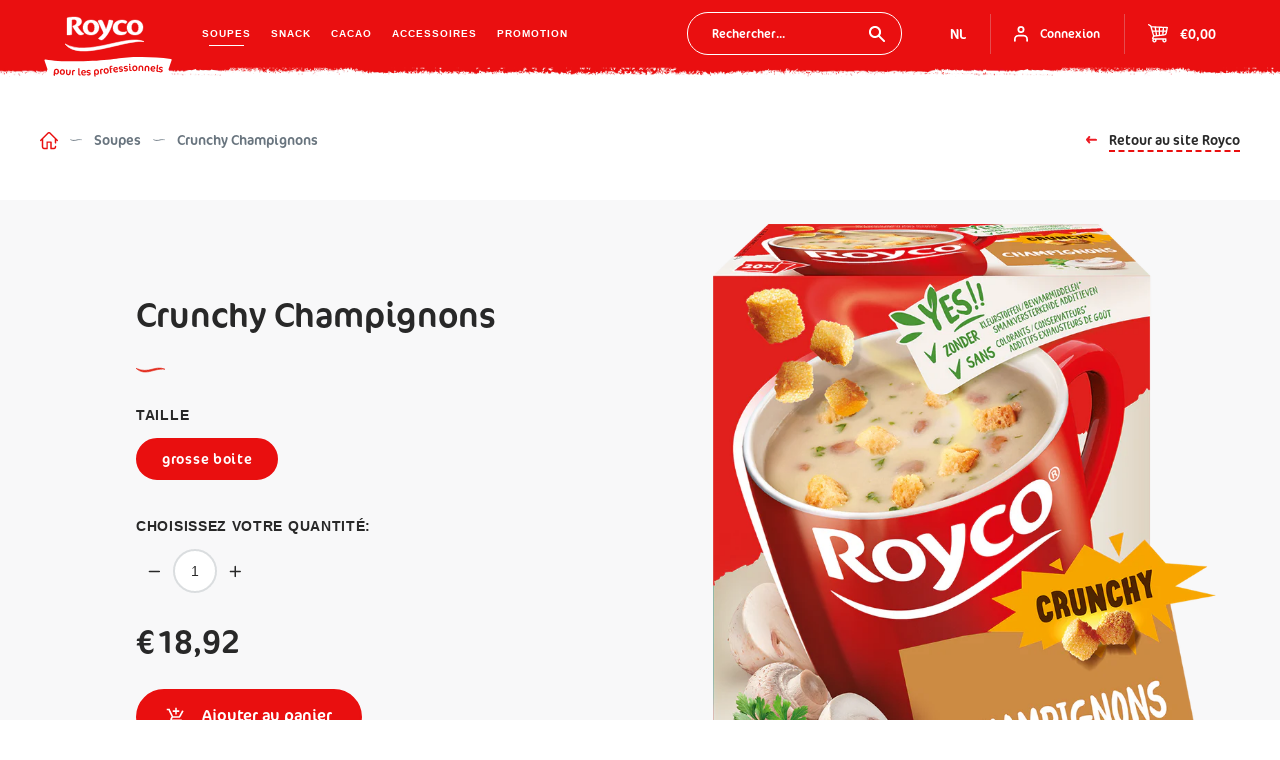

--- FILE ---
content_type: text/html; charset=utf-8
request_url: https://shop.royco.be/fr/collections/soepen/products/crunchy-champignon
body_size: 29305
content:
<!doctype html>
<html class="no-js supports-no-cookies" lang="fr">
<head>
  <meta charset="utf-8">
  <meta http-equiv="X-UA-Compatible" content="IE=edge">
  <meta name="viewport" content="width=device-width,initial-scale=1">
  <meta name="google-site-verification" content="djCeG6D89TJSuLsg1DX4h99oSjNqoDz7RwiQFmHEFuI" />
  <link rel="canonical" href="https://shop.royco.be/fr/products/crunchy-champignon">
  <link rel="shortcut icon" href="//shop.royco.be/cdn/shop/t/7/assets/favicon.ico?v=121805875001132866801632362694" type="image/vnd.microsoft.icon" /><title>Crunchy Champignons
&ndash; Royco</title><meta name="description" content="Notre soupe aux champignons aux croûtons croustillants est un autre classique. Découvrez Royco Crunchy Champignons et retrouvez le meilleur du champignon dans votre tasse !"><script src="https://cdnjs.cloudflare.com/ajax/libs/object-fit-images/3.2.4/ofi.min.js"></script>
  <script>
    function init() {
      objectFitImages(document.querySelectorAll('img'));
    }
    if (document.readyState === 'complete') {
        init();
    }
    else {
        window.addEventListener('DOMContentLoaded', init);
    }
  </script>

  <link type="text/css" href="//shop.royco.be/cdn/shop/t/7/assets/app.compiled.css?v=148256361611829786311632362691" rel="stylesheet">

  <script>
    document.documentElement.className = document.documentElement.className.replace('no-js', '');

    window.theme = {
      strings: {
        addToCart: "Ajouter au panier",
        adding: "Ajouter ...",
        added: "Ajoutée",
        soldOut: "Épuisé",
        unavailable: "Non disponible",
        featured: "En vedette",
        best_selling: "Populaire",
        az: "Nom: A - Z",
        za: "Nom: Z - A",
        price_ascending: "Prix: De bas en haut",
        price_descending: "Prix: Haut en bas",
        date_descending: "Nouveau"
      },
      moneyFormat: "€{{amount_with_comma_separator}}"
    };
  </script><script type="text/javascript" src="//shop.royco.be/cdn/shop/t/7/assets/app.compiled.js?v=104208414990704149051632362692" defer="defer"></script><link rel="prefetch" href="//shop.royco.be/cdn/shop/t/7/assets/index.compiled.js?v=53709681708140218371632362696" as="script"><link rel="prefetch" href="//shop.royco.be/cdn/shop/t/7/assets/cart.compiled.js?v=75408027730236699821632362692" as="script"><link rel="prefetch" href="//shop.royco.be/cdn/shop/t/7/assets/collection.compiled.js?v=164160537286847381171632362693" as="script"><script type="text/javascript" src="//shop.royco.be/cdn/shop/t/7/assets/product.compiled.js?v=115837788008297106531632362701" defer="defer"></script><link rel="prefetch" href="//shop.royco.be/cdn/shop/t/7/assets/addresses.compiled.js?v=104080556577180220981632362691" as="script"><link rel="prefetch" href="//shop.royco.be/cdn/shop/t/7/assets/login.compiled.js?v=79847495061189644601632362698" as="script"><script>window.performance && window.performance.mark && window.performance.mark('shopify.content_for_header.start');</script><meta name="google-site-verification" content="K1clNwZ-2OpmJ2QIpysaThVqXnTP5VUFPeCwzXVbIl8">
<meta id="shopify-digital-wallet" name="shopify-digital-wallet" content="/32065519661/digital_wallets/dialog">
<link rel="alternate" hreflang="x-default" href="https://shop.royco.be/products/crunchy-champignon">
<link rel="alternate" hreflang="nl-BE" href="https://shop.royco.be/products/crunchy-champignon">
<link rel="alternate" hreflang="fr-BE" href="https://shop.royco.be/fr/products/crunchy-champignon">
<link rel="alternate" type="application/json+oembed" href="https://shop.royco.be/fr/products/crunchy-champignon.oembed">
<script async="async" src="/checkouts/internal/preloads.js?locale=fr-BE"></script>
<script id="shopify-features" type="application/json">{"accessToken":"349406fa333926237e0ffcef2916f9e5","betas":["rich-media-storefront-analytics"],"domain":"shop.royco.be","predictiveSearch":true,"shopId":32065519661,"locale":"fr"}</script>
<script>var Shopify = Shopify || {};
Shopify.shop = "roycowebshop.myshopify.com";
Shopify.locale = "fr";
Shopify.currency = {"active":"EUR","rate":"1.0"};
Shopify.country = "BE";
Shopify.theme = {"name":"FG_BAK_Copy of Royco Production","id":120559599661,"schema_name":"Royco","schema_version":"1.0.0","theme_store_id":null,"role":"main"};
Shopify.theme.handle = "null";
Shopify.theme.style = {"id":null,"handle":null};
Shopify.cdnHost = "shop.royco.be/cdn";
Shopify.routes = Shopify.routes || {};
Shopify.routes.root = "/fr/";</script>
<script type="module">!function(o){(o.Shopify=o.Shopify||{}).modules=!0}(window);</script>
<script>!function(o){function n(){var o=[];function n(){o.push(Array.prototype.slice.apply(arguments))}return n.q=o,n}var t=o.Shopify=o.Shopify||{};t.loadFeatures=n(),t.autoloadFeatures=n()}(window);</script>
<script id="shop-js-analytics" type="application/json">{"pageType":"product"}</script>
<script defer="defer" async type="module" src="//shop.royco.be/cdn/shopifycloud/shop-js/modules/v2/client.init-shop-cart-sync_CfnabTz1.fr.esm.js"></script>
<script defer="defer" async type="module" src="//shop.royco.be/cdn/shopifycloud/shop-js/modules/v2/chunk.common_1HJ87NEU.esm.js"></script>
<script defer="defer" async type="module" src="//shop.royco.be/cdn/shopifycloud/shop-js/modules/v2/chunk.modal_BHK_cQfO.esm.js"></script>
<script type="module">
  await import("//shop.royco.be/cdn/shopifycloud/shop-js/modules/v2/client.init-shop-cart-sync_CfnabTz1.fr.esm.js");
await import("//shop.royco.be/cdn/shopifycloud/shop-js/modules/v2/chunk.common_1HJ87NEU.esm.js");
await import("//shop.royco.be/cdn/shopifycloud/shop-js/modules/v2/chunk.modal_BHK_cQfO.esm.js");

  window.Shopify.SignInWithShop?.initShopCartSync?.({"fedCMEnabled":true,"windoidEnabled":true});

</script>
<script>(function() {
  var isLoaded = false;
  function asyncLoad() {
    if (isLoaded) return;
    isLoaded = true;
    var urls = ["https:\/\/chimpstatic.com\/mcjs-connected\/js\/users\/d362a24c1bd81ad2db84f4fa8\/73415e1966096c4d966d0b009.js?shop=roycowebshop.myshopify.com","https:\/\/d33a6lvgbd0fej.cloudfront.net\/script_tag\/secomapp.scripttag.js?shop=roycowebshop.myshopify.com"];
    for (var i = 0; i < urls.length; i++) {
      var s = document.createElement('script');
      s.type = 'text/javascript';
      s.async = true;
      s.src = urls[i];
      var x = document.getElementsByTagName('script')[0];
      x.parentNode.insertBefore(s, x);
    }
  };
  if(window.attachEvent) {
    window.attachEvent('onload', asyncLoad);
  } else {
    window.addEventListener('load', asyncLoad, false);
  }
})();</script>
<script id="__st">var __st={"a":32065519661,"offset":3600,"reqid":"f0ba1540-c56d-4eee-8e9f-efa63b6df0ec-1769593835","pageurl":"shop.royco.be\/fr\/collections\/soepen\/products\/crunchy-champignon","u":"ea8c4b646b86","p":"product","rtyp":"product","rid":5061139365933};</script>
<script>window.ShopifyPaypalV4VisibilityTracking = true;</script>
<script id="form-persister">!function(){'use strict';const t='contact',e='new_comment',n=[[t,t],['blogs',e],['comments',e],[t,'customer']],o='password',r='form_key',c=['recaptcha-v3-token','g-recaptcha-response','h-captcha-response',o],s=()=>{try{return window.sessionStorage}catch{return}},i='__shopify_v',u=t=>t.elements[r],a=function(){const t=[...n].map((([t,e])=>`form[action*='/${t}']:not([data-nocaptcha='true']) input[name='form_type'][value='${e}']`)).join(',');var e;return e=t,()=>e?[...document.querySelectorAll(e)].map((t=>t.form)):[]}();function m(t){const e=u(t);a().includes(t)&&(!e||!e.value)&&function(t){try{if(!s())return;!function(t){const e=s();if(!e)return;const n=u(t);if(!n)return;const o=n.value;o&&e.removeItem(o)}(t);const e=Array.from(Array(32),(()=>Math.random().toString(36)[2])).join('');!function(t,e){u(t)||t.append(Object.assign(document.createElement('input'),{type:'hidden',name:r})),t.elements[r].value=e}(t,e),function(t,e){const n=s();if(!n)return;const r=[...t.querySelectorAll(`input[type='${o}']`)].map((({name:t})=>t)),u=[...c,...r],a={};for(const[o,c]of new FormData(t).entries())u.includes(o)||(a[o]=c);n.setItem(e,JSON.stringify({[i]:1,action:t.action,data:a}))}(t,e)}catch(e){console.error('failed to persist form',e)}}(t)}const f=t=>{if('true'===t.dataset.persistBound)return;const e=function(t,e){const n=function(t){return'function'==typeof t.submit?t.submit:HTMLFormElement.prototype.submit}(t).bind(t);return function(){let t;return()=>{t||(t=!0,(()=>{try{e(),n()}catch(t){(t=>{console.error('form submit failed',t)})(t)}})(),setTimeout((()=>t=!1),250))}}()}(t,(()=>{m(t)}));!function(t,e){if('function'==typeof t.submit&&'function'==typeof e)try{t.submit=e}catch{}}(t,e),t.addEventListener('submit',(t=>{t.preventDefault(),e()})),t.dataset.persistBound='true'};!function(){function t(t){const e=(t=>{const e=t.target;return e instanceof HTMLFormElement?e:e&&e.form})(t);e&&m(e)}document.addEventListener('submit',t),document.addEventListener('DOMContentLoaded',(()=>{const e=a();for(const t of e)f(t);var n;n=document.body,new window.MutationObserver((t=>{for(const e of t)if('childList'===e.type&&e.addedNodes.length)for(const t of e.addedNodes)1===t.nodeType&&'FORM'===t.tagName&&a().includes(t)&&f(t)})).observe(n,{childList:!0,subtree:!0,attributes:!1}),document.removeEventListener('submit',t)}))}()}();</script>
<script integrity="sha256-4kQ18oKyAcykRKYeNunJcIwy7WH5gtpwJnB7kiuLZ1E=" data-source-attribution="shopify.loadfeatures" defer="defer" src="//shop.royco.be/cdn/shopifycloud/storefront/assets/storefront/load_feature-a0a9edcb.js" crossorigin="anonymous"></script>
<script data-source-attribution="shopify.dynamic_checkout.dynamic.init">var Shopify=Shopify||{};Shopify.PaymentButton=Shopify.PaymentButton||{isStorefrontPortableWallets:!0,init:function(){window.Shopify.PaymentButton.init=function(){};var t=document.createElement("script");t.src="https://shop.royco.be/cdn/shopifycloud/portable-wallets/latest/portable-wallets.fr.js",t.type="module",document.head.appendChild(t)}};
</script>
<script data-source-attribution="shopify.dynamic_checkout.buyer_consent">
  function portableWalletsHideBuyerConsent(e){var t=document.getElementById("shopify-buyer-consent"),n=document.getElementById("shopify-subscription-policy-button");t&&n&&(t.classList.add("hidden"),t.setAttribute("aria-hidden","true"),n.removeEventListener("click",e))}function portableWalletsShowBuyerConsent(e){var t=document.getElementById("shopify-buyer-consent"),n=document.getElementById("shopify-subscription-policy-button");t&&n&&(t.classList.remove("hidden"),t.removeAttribute("aria-hidden"),n.addEventListener("click",e))}window.Shopify?.PaymentButton&&(window.Shopify.PaymentButton.hideBuyerConsent=portableWalletsHideBuyerConsent,window.Shopify.PaymentButton.showBuyerConsent=portableWalletsShowBuyerConsent);
</script>
<script data-source-attribution="shopify.dynamic_checkout.cart.bootstrap">document.addEventListener("DOMContentLoaded",(function(){function t(){return document.querySelector("shopify-accelerated-checkout-cart, shopify-accelerated-checkout")}if(t())Shopify.PaymentButton.init();else{new MutationObserver((function(e,n){t()&&(Shopify.PaymentButton.init(),n.disconnect())})).observe(document.body,{childList:!0,subtree:!0})}}));
</script>

<script>window.performance && window.performance.mark && window.performance.mark('shopify.content_for_header.end');</script>

  <script>
  var $buoop = {required:{e:-4,f:-3,o:-3,s:-1,c:-3},insecure:true,api:2020.07 };
  function $buo_f(){
   var e = document.createElement("script");
   e.src = "//browser-update.org/update.min.js";
   document.body.appendChild(e);
  };
  try {document.addEventListener("DOMContentLoaded", $buo_f,false)}
  catch(e){window.attachEvent("onload", $buo_f)}
  </script>



<script id="sca_fg_cart_ShowGiftAsProductTemplate" type="text/template">
  
  <div class="item not-sca-qv" id="sca-freegift-{{productID}}">
    <a class="close_box" style="display: none;position: absolute;top:5px;right: 10px;font-size: 22px;font-weight: bold;cursor: pointer;text-decoration:none;color: #aaa;">×</a>
    <a href="/products/{{productHandle}}" target="_blank"><img style="margin-left: auto; margin-right: auto; width: 50%;" class="lazyOwl" data-src="{{productImageURL}}"></a>
    <div class="sca-product-shop">
      <div class="review-summary3">
        <div class="yotpo bottomLine" style="text-align:center"
          data-product-id="{{productID}}"
          data-product-models="{{productID}}"
          data-name="{{productTitle}}"
          data-url="/products/{{productHandle}}">
        </div>
      </div>
      <div class="f-fix"><span class="sca-product-title" style="white-space: nowrap;color:#000;{{showfgTitle}}">{{productTitle}}</span>
          <div id="product-variants-{{productID}}">
            <div class="sca-price" id="price-field-{{productID}}">
              <span class="sca-old-price">{{variant_compare_at_price}}</span>
              <span class="sca-special-price">{{variant_price}}</span>
            </div>
            <div id="stay-content-sca-freegift-{{productID}}" class="sca-fg-cart-item">
              <a class="close_box" style="display: none;position: absolute;top:5px;right: 10px;font-size: 22px;font-weight: bold;cursor: pointer;text-decoration:none;color: #aaa;">×</a>
              <select id="product-select-{{productID}}" name="id" style="display: none">
                {{optionVariantData}}
              </select>
            </div>
          </div>
          <button type='button' id="sca-btn-select-{{productID}}" class="sca-button" onclick="onclickSelect_{{productID}}();"><span>{{SelectButton}}</span></button>
          <button type='button' id="sca-btn-{{productID}}" class="sca-button" style="display: none"><span>{{AddToCartButton}}</span></button>
      </div>
    </div>
  </div>
  
</script>
<script id = "sca_fg_cart_ShowGiftAsProductScriptTemplate" type="text/template">
  
  
    var selectCallback_{{productID}}=function(t,a){if(t?(t.available?(SECOMAPP.jQuery("#sca-btn-{{productID}}").removeClass("disabled").removeAttr("disabled").html("<span>{{AddToCartButton}}</span>").fadeTo(200,1),SECOMAPP.jQuery("#sca-btn-{{productID}}").unbind("click"),SECOMAPP.jQuery("#sca-btn-{{productID}}").click(SECOMAPP.jQuery.proxy(function(){SECOMAPP.addGiftToCart(t.id,1)},t))):SECOMAPP.jQuery("#sca-btn-{{productID}}").html("<span>{{UnavailableButton}}</span>").addClass("disabled").attr("disabled","disabled").fadeTo(200,.5),t.compare_at_price>t.price?SECOMAPP.jQuery("#price-field-{{productID}}").html("<span class='sca-old-price'>"+SECOMAPP.formatMoney(t.compare_at_price)+"</span>&nbsp;<s class='sca-special-price'>"+SECOMAPP.formatMoney(t.price)+"</s>"):SECOMAPP.jQuery("#price-field-{{productID}}").html("<span class='sca-special-price'>"+SECOMAPP.formatMoney(t.price)+"</span>")):SECOMAPP.jQuery("#sca-btn-{{productID}}").html("<span>{{UnavailableButton}}</span>").addClass("disabled").attr("disabled","disabled").fadeTo(200,.5),t&&t.featured_image){var e=SECOMAPP.jQuery("#sca-freegift-{{productID}} img"),_=t.featured_image,c=e[0];Shopify.Image.switchImage(_,c,function(t,a,e){SECOMAPP.jQuery(e).parents("a").attr("href",t),SECOMAPP.jQuery(e).attr("src",t)})}},onclickSelect_{{productID}}=function(t){SECOMAPP.jQuery.getJSON("/products/{{productHandle}}.js",{_:(new Date).getTime()},function(t){SECOMAPP.jQuery(".owl-item #sca-freegift-{{productID}} span.sca-product-title").html(t.title);var e=[];SECOMAPP.jQuery.each(t.options,function(t,a){e[t]=a.name}),t.options=e;for(var a={{variantsGiftList}},_={{mainVariantsList}},c=t.variants.length-1;-1<c;c--)a.indexOf(t.variants[c].id)<0&&_.indexOf(t.variants[c].id)<0&&t.variants.splice(c,1);for(var o=_.length-1;-1<o;o--){var i=a[o],r=_[o],n=-1,s=-1;for(c=t.variants.length-1;-1<c;c--)t.variants[c].id==i?n=c:t.variants[c].id==r&&(s=c);-1<n&&-1<s&n!==s?("undefined"!=typeof SECOMAPP&&void 0!==SECOMAPP.fgsettings&&!0===SECOMAPP.fgsettings.sca_sync_gift&&void 0!==SECOMAPP.fgsettings.sca_fg_gift_variant_quantity_format&&"equal_original_inventory"===SECOMAPP.fgsettings.sca_fg_gift_variant_quantity_format&&(t.variants[n].available=t.variants[s].available,t.variants[n].inventory_management=t.variants[s].inventory_management),t.variants[n].option1=t.variants[s].option1,t.variants[n].options[0].name=t.variants[s].options[0].name,t.variants[n].options[1]&&(t.variants[n].options[1].name=t.variants[s].options[1].name,t.variants[n].option2=t.variants[s].option2),t.variants[n].options[2]&&(t.variants[n].options[2].name=t.variants[s].options[2].name,t.variants[n].option3=t.variants[s].option3),t.variants[n].title=t.variants[s].title,t.variants[n].name=t.variants[s].name,t.variants[n].public_title=t.variants[s].public_title,t.variants.splice(s,1)):(t.variants[s].id=i,t.variants[s].compare_at_price||(t.variants[s].compare_at_price=t.variants[s].price),t.variants[s].price=SECOMAPP.fgdata.giftid_price_mapping[i])}SECOMAPP.jQuery("#sca-btn-select-{{productID}}").hide(),SECOMAPP.jQuery("#product-select-{{productID}}").show(),SECOMAPP.jQuery("#sca-btn-{{productID}}").show(),SECOMAPP.jQuery("#stay-content-sca-freegift-{{productID}} .close_box").show(),SECOMAPP.jQuery("#stay-content-sca-freegift-{{productID}} .close_box").click(function(){SECOMAPP.jQuery("#stay-content-sca-freegift-{{productID}}").hide(),SECOMAPP.jQuery("#sca-btn-{{productID}}").hide(),SECOMAPP.jQuery("#sca-btn-select-{{productID}}").show()}),onclickSelect_{{productID}}=function(){SECOMAPP.jQuery("#stay-content-sca-freegift-{{productID}}").show(),SECOMAPP.jQuery("#sca-btn-{{productID}}").show(),SECOMAPP.jQuery("#sca-btn-select-{{productID}}").hide()},1==t.variants.length?(-1!==t.variants[0].title.indexOf("Default")&&SECOMAPP.jQuery("#sca-freegift-{{productID}} .selector-wrapper").hide(),1==t.variants[0].available&&(SECOMAPP.jQuery("#sca-btn-{{productID}}").show(),SECOMAPP.jQuery("#sca-btn-select-{{productID}}").hide(),SECOMAPP.jQuery("#sca-btn-{{productID}}").removeClass("disabled").removeAttr("disabled").html("<span>{{AddToCartButton}}</span>").fadeTo(200,1),SECOMAPP.jQuery("#sca-btn-{{productID}}").unbind("click"),SECOMAPP.jQuery("#sca-btn-{{productID}}").click(SECOMAPP.jQuery.proxy(function(){SECOMAPP.addGiftToCart(t.variants[0].id,1)},t)))):(new Shopify.OptionSelectors("product-select-{{productID}}",{product:t,onVariantSelected:selectCallback_{{productID}},enableHistoryState:!0}),SECOMAPP.jQuery("#stay-content-sca-freegift-{{productID}}").show(),SECOMAPP.jQuery("#stay-content-sca-freegift-{{productID}}").focus())})};1=={{variantsGiftList}}.length&&onclickSelect_{{productID}}();
  
</script>

<script id="sca_fg_cart_ShowGiftAsVariantTemplate" type="text/template">
  
  <div class="item not-sca-qv" id="sca-freegift-{{variantID}}">
    <a href="/products/{{productHandle}}?variant={{originalVariantID}}" target="_blank"><img style="margin-left: auto; margin-right: auto; width: 50%;" class="lazyOwl" data-src="{{variantImageURL}}"></a>
    <div class="sca-product-shop">
      <div class="review-summary3">
        <div class="yotpo bottomLine" style="text-align:center"
          data-product-id="{{productID}}"
          data-product-models="{{productID}}"
          data-name="{{productTitle}}"
          data-url="/products/{{productHandle}}">
        </div>
      </div>
      <div class="f-fix">
        <span class="sca-product-title" style="white-space: nowrap;color:#000;">{{variantTitle}}</span>
        <div class="sca-price">
          <span class="sca-old-price">{{variant_compare_at_price}}</span>
          <span class="sca-special-price">{{variant_price}}</span>
        </div>
        <button type="button" id="sca-btn{{variantID}}" class="sca-button" onclick="SECOMAPP.addGiftToCart({{variantID}},1);">
          <span>{{AddToCartButton}}</span>
        </button>
      </div>
    </div>
  </div>
  
</script>

<script id="sca_fg_prod_GiftList" type="text/template">
  
  <a style="text-decoration: none !important" id ="{{giftShowID}}" class="product-image freegif-product-image freegift-info-{{giftShowID}}"
     title="{{giftTitle}}" href="/products/{{productsHandle}}">
    <img class="not-sca-qv" src="{{giftImgUrl}}" alt="{{giftTitle}}" />
  </a>
  
</script>

<script id="sca_fg_prod_Gift_PopupDetail" type="text/template">
  
  <div class="sca-fg-item fg-info-{{giftShowID}}" style="display:none;z-index:2147483647;">
    <div class="sca-fg-item-options">
      <div class="sca-fg-item-option-title">
        <em>{{freegiftRuleName}}</em>
      </div>
      <div class="sca-fg-item-option-ct">
        <!--        <div class="sca-fg-image-item">
                        <img src="{{giftImgUrl}}" /> -->
        <div class="sca-fg-item-name">
          <a href="#">{{giftTitle}}</a>
        </div>
        <!--        </div> -->
      </div>
    </div>
  </div>
  
</script>

<script id="sca_fg_ajax_GiftListPopup" type="text/template">
  
  <div id="freegift_popup" class="mfp-hide">
    <div id="sca-fg-owl-carousel">
      <div id="freegift_cart_container" class="sca-fg-cart-container" style="display: none;">
        <div id="freegift_message" class="owl-carousel"></div>
      </div>
      <div id="sca-fg-slider-cart" style="display: none;">
        <div class="sca-fg-cart-title">
          <strong>{{popupTitle}}</strong>
        </div>
        <div id="sca_freegift_list" class="owl-carousel"></div>
      </div>
    </div>
  </div>
  
</script>

<script id="sca_fg_checkout_confirm_popup" type="text/template">
    
         <div class='sca-fg-checkout-confirm-popup' style='font-family: "Myriad","Cardo","Big Caslon","Bodoni MT",Georgia,serif; position: relative;background: #FFF;padding: 20px 20px 50px 20px;width: auto;max-width: 500px;margin: 20px auto;'>
             <h1 style='font-family: "Oswald","Cardo","Big Caslon","Bodoni MT",Georgia,serif;'>YOU CAN STILL ADD MORE!</h1>
             <p>You get 1 free item with every product purchased. It looks like you can still add more free item(s) to your cart. What would you like to do?</p>
             <p class='sca-fg-checkout-confirm-buttons' style='float: right;'>
                 <a class='btn popup-modal-dismiss action_button add_to_cart' href='#' style='width: 200px !important;margin-right: 20px;'>ADD MORE</a>
                 <a class='btn checkout__button continue-checkout action_button add_to_cart' href='/checkout' style='width: 200px !important;'>CHECKOUT</a>
             </p>
         </div>
    
</script>



<link href="//shop.royco.be/cdn/shop/t/7/assets/sca.freegift.css?v=165156737669823855401632362701" rel="stylesheet" type="text/css" media="all" />
<script src="//shop.royco.be/cdn/shopifycloud/storefront/assets/themes_support/option_selection-b017cd28.js" type="text/javascript"></script>
<script data-cfasync="false">
    Shopify.money_format = "€{{amount_with_comma_separator}}";
    //enable checking free gifts condition when checkout clicked
    if ((typeof SECOMAPP) === 'undefined') { window.SECOMAPP = {}; };
    SECOMAPP.enableOverrideCheckout = true;
    //    SECOMAPP.preStopAppCallback = function(cart){
    //        if(typeof yotpo!=='undefined' && typeof yotpo.initWidgets==='function'){
    //            yotpo.initWidgets();
    //        }
    //    }
</script>
<script type="text/javascript">(function(){if(typeof SECOMAPP==="undefined"){SECOMAPP={}};if(typeof Shopify==="undefined"){Shopify={}};SECOMAPP.fg_ver=1685431912;SECOMAPP.fg_scriptfile="freegifts_20230125.min.js";SECOMAPP.gifts_list_avai={"41541907742765":true,"41325233799213":true};})();</script>

<script data-cfasync="false" type="text/javascript">
  /* Smart Ecommerce App (SEA Inc)
  * http://www.secomapp.com
  * Do not reuse those source codes if don't have permission of us.
  * */
  
  
  !function(){Array.isArray||(Array.isArray=function(e){return"[object Array]"===Object.prototype.toString.call(e)}),"function"!=typeof Object.create&&(Object.create=function(e){function t(){}return t.prototype=e,new t}),Object.keys||(Object.keys=function(e){var t,o=[];for(t in e)Object.prototype.hasOwnProperty.call(e,t)&&o.push(t);return o}),String.prototype.endsWith||Object.defineProperty(String.prototype,"endsWith",{value:function(e,t){var o=this.toString();(void 0===t||t>o.length)&&(t=o.length),t-=e.length;var r=o.indexOf(e,t);return-1!==r&&r===t},writable:!0,enumerable:!0,configurable:!0}),Array.prototype.indexOf||(Array.prototype.indexOf=function(e,t){var o;if(null==this)throw new TypeError('"this" is null or not defined');var r=Object(this),i=r.length>>>0;if(0===i)return-1;var n=+t||0;if(Math.abs(n)===1/0&&(n=0),n>=i)return-1;for(o=Math.max(n>=0?n:i-Math.abs(n),0);o<i;){if(o in r&&r[o]===e)return o;o++}return-1}),Array.prototype.forEach||(Array.prototype.forEach=function(e,t){var o,r;if(null==this)throw new TypeError(" this is null or not defined");var i=Object(this),n=i.length>>>0;if("function"!=typeof e)throw new TypeError(e+" is not a function");for(arguments.length>1&&(o=t),r=0;r<n;){var a;r in i&&(a=i[r],e.call(o,a,r,i)),r++}}),console=console||{},console.log=console.log||function(){},"undefined"==typeof Shopify&&(Shopify={}),"function"!=typeof Shopify.onError&&(Shopify.onError=function(){}),"undefined"==typeof SECOMAPP&&(SECOMAPP={}),SECOMAPP.removeGiftsVariant=function(e){setTimeout(function(){try{e("select option").not(".sca-fg-cart-item select option").filter(function(){var t=e(this).val(),o=e(this).text();-1!==o.indexOf(" - ")&&(o=o.slice(0,o.indexOf(" - ")));var r=[];return-1!==o.indexOf(" / ")&&(r=o.split(" / "),o=r[r.length-1]),!!(void 0!==SECOMAPP.gifts_list_avai&&void 0!==SECOMAPP.gifts_list_avai[t]||o.endsWith("% off)"))&&(e(this).parent("select").find("option").not(".sca-fg-cart-item select option").filter(function(){var r=e(this).val();return e(this).text().endsWith(o)||r==t}).remove(),e(".dropdown *,ul li,label,div").filter(function(){var r=e(this).html(),i=e(this).data("value");return r&&r.endsWith(o)||i==t}).remove(),!0)})}catch(e){console.log(e)}},500)},SECOMAPP.formatMoney=function(e,t){"string"==typeof e&&(e=e.replace(".",""));var o="",r="undefined"!=typeof Shopify&&void 0!==Shopify.money_format?Shopify.money_format:"",i=/\{\{\s*(\w+)\s*\}\}/,n=t||(void 0!==this.fgsettings&&"string"==typeof this.fgsettings.sca_currency_format&&this.fgsettings.sca_currency_format.indexOf("amount")>-1?this.fgsettings.sca_currency_format:null)||r;if(n.indexOf("amount_no_decimals_no_comma_separator")<0&&n.indexOf("amount_no_comma_separator_up_cents")<0&&n.indexOf("amount_up_cents")<0&&"function"==typeof Shopify.formatMoney)return Shopify.formatMoney(e,n);function a(e,t){return void 0===e?t:e}function s(e,t,o,r,i,n){if(t=a(t,2),o=a(o,","),r=a(r,"."),isNaN(e)||null==e)return 0;var s=(e=(e/100).toFixed(t)).split(".");return s[0].replace(/(\d)(?=(\d\d\d)+(?!\d))/g,"$1"+o)+(s[1]?i&&n?i+s[1]+n:r+s[1]:"")}switch(n.match(i)[1]){case"amount":o=s(e,2);break;case"amount_no_decimals":o=s(e,0);break;case"amount_with_comma_separator":o=s(e,2,",",".");break;case"amount_no_decimals_with_comma_separator":o=s(e,0,",",".");break;case"amount_no_decimals_no_comma_separator":o=s(e,0,"","");break;case"amount_up_cents":o=s(e,2,",","","<sup>","</sup>");break;case"amount_no_comma_separator_up_cents":o=s(e,2,"","","<sup>","</sup>")}return n.replace(i,o)},SECOMAPP.setCookie=function(e,t,o,r,i){var n=new Date;n.setTime(n.getTime()+24*o*60*60*1e3+60*r*1e3);var a="expires="+n.toUTCString();document.cookie=e+"="+t+";"+a+(i?";path="+i:";path=/")},SECOMAPP.deleteCookie=function(e,t){document.cookie=e+"=; expires=Thu, 01 Jan 1970 00:00:00 UTC; "+(t?";path="+t:";path=/")},SECOMAPP.getCookie=function(e){for(var t=e+"=",o=document.cookie.split(";"),r=0;r<o.length;r++){for(var i=o[r];" "==i.charAt(0);)i=i.substring(1);if(0==i.indexOf(t))return i.substring(t.length,i.length)}return""},SECOMAPP.getQueryString=function(){for(var e={},t=window.location.search.substring(1).split("&"),o=0;o<t.length;o++){var r=t[o].split("=");if(void 0===e[r[0]])e[r[0]]=decodeURIComponent(r[1]);else if("string"==typeof e[r[0]]){var i=[e[r[0]],decodeURIComponent(r[1])];e[r[0]]=i}else e[r[0]].push(decodeURIComponent(r[1]))}return e},SECOMAPP.freegifts_product_json=function(e){if(Array.isArray||(Array.isArray=function(e){return"[object Array]"===Object.prototype.toString.call(e)}),String.prototype.endsWith||Object.defineProperty(String.prototype,"endsWith",{value:function(e,t){var o=this.toString();(void 0===t||t>o.length)&&(t=o.length),t-=e.length;var r=o.indexOf(e,t);return-1!==r&&r===t}}),e){if(e.options&&Array.isArray(e.options))for(var t=0;t<e.options.length;t++){if(void 0!==e.options[t]&&void 0!==e.options[t].values)if((r=e.options[t]).values&&Array.isArray(r.values))for(var o=0;o<r.values.length;o++)(r.values[o].endsWith("(Freegifts)")||r.values[o].endsWith("% off)"))&&(r.values.splice(o,1),o--)}if(e.options_with_values&&Array.isArray(e.options_with_values))for(t=0;t<e.options_with_values.length;t++){var r;if(void 0!==e.options_with_values[t]&&void 0!==e.options_with_values[t].values)if((r=e.options_with_values[t]).values&&Array.isArray(r.values))for(o=0;o<r.values.length;o++)(r.values[o].title.endsWith("(Freegifts)")||r.values[o].title.endsWith("% off)"))&&(r.values.splice(o,1),o--)}var i=e.price,n=e.price_max,a=e.price_min,s=e.compare_at_price,c=e.compare_at_price_max,f=e.compare_at_price_min;if(e.variants&&Array.isArray(e.variants))for(var p=0;e.variants.length,void 0!==e.variants[p];p++){var l=e.variants[p],u=l.option3?l.option3:l.option2?l.option2:l.option1?l.option1:l.title?l.title:"";"undefined"!=typeof SECOMAPP&&void 0!==SECOMAPP.gifts_list_avai&&void 0!==SECOMAPP.gifts_list_avai[l.id]||u.endsWith("(Freegifts)")||u.endsWith("% off)")?(e.variants.splice(p,1),p-=1):((!n||n>=l.price)&&(n=l.price,i=l.price),(!a||a<=l.price)&&(a=l.price),l.compare_at_price&&((!c||c>=l.compare_at_price)&&(c=l.compare_at_price,s=l.compare_at_price),(!f||f<=l.compare_at_price)&&(f=l.compare_at_price)),void 0!==l.available&&1==l.available&&(e.available=!0))}e.price=i,e.price_max=a==n?null:a,e.price_min=n==a?null:n,e.compare_at_price=s,e.compare_at_price_max=f,e.compare_at_price_min=c,e.price_varies=n<a,e.compare_at_price_varies=c<f}return e},SECOMAPP.fg_codes=[],""!==SECOMAPP.getCookie("sca_fg_codes")&&(SECOMAPP.fg_codes=JSON.parse(SECOMAPP.getCookie("sca_fg_codes")));var e=SECOMAPP.getQueryString();e.freegifts_code&&-1===SECOMAPP.fg_codes.indexOf(e.freegifts_code)&&(void 0!==SECOMAPP.activateOnlyOnePromoCode&&!0===SECOMAPP.activateOnlyOnePromoCode&&(SECOMAPP.fg_codes=[]),SECOMAPP.fg_codes.push(e.freegifts_code),SECOMAPP.setCookie("sca_fg_codes",JSON.stringify(SECOMAPP.fg_codes)))}();
  
  ;SECOMAPP.customer={};SECOMAPP.customer.orders=[];SECOMAPP.customer.freegifts=[];;SECOMAPP.customer.email=null;SECOMAPP.customer.first_name=null;SECOMAPP.customer.last_name=null;SECOMAPP.customer.tags=null;SECOMAPP.customer.orders_count=null;SECOMAPP.customer.total_spent=null;
</script>

<meta property="og:image" content="https://cdn.shopify.com/s/files/1/0320/6551/9661/products/CRUNCHY_CHAMPIGNON_20x_d96d39e9-a27e-4611-87a5-fc2bdf71ffcb.png?v=1664373556" />
<meta property="og:image:secure_url" content="https://cdn.shopify.com/s/files/1/0320/6551/9661/products/CRUNCHY_CHAMPIGNON_20x_d96d39e9-a27e-4611-87a5-fc2bdf71ffcb.png?v=1664373556" />
<meta property="og:image:width" content="1000" />
<meta property="og:image:height" content="1393" />
<meta property="og:image:alt" content="Crunchy Champignon - Royco" />
<link href="https://monorail-edge.shopifysvc.com" rel="dns-prefetch">
<script>(function(){if ("sendBeacon" in navigator && "performance" in window) {try {var session_token_from_headers = performance.getEntriesByType('navigation')[0].serverTiming.find(x => x.name == '_s').description;} catch {var session_token_from_headers = undefined;}var session_cookie_matches = document.cookie.match(/_shopify_s=([^;]*)/);var session_token_from_cookie = session_cookie_matches && session_cookie_matches.length === 2 ? session_cookie_matches[1] : "";var session_token = session_token_from_headers || session_token_from_cookie || "";function handle_abandonment_event(e) {var entries = performance.getEntries().filter(function(entry) {return /monorail-edge.shopifysvc.com/.test(entry.name);});if (!window.abandonment_tracked && entries.length === 0) {window.abandonment_tracked = true;var currentMs = Date.now();var navigation_start = performance.timing.navigationStart;var payload = {shop_id: 32065519661,url: window.location.href,navigation_start,duration: currentMs - navigation_start,session_token,page_type: "product"};window.navigator.sendBeacon("https://monorail-edge.shopifysvc.com/v1/produce", JSON.stringify({schema_id: "online_store_buyer_site_abandonment/1.1",payload: payload,metadata: {event_created_at_ms: currentMs,event_sent_at_ms: currentMs}}));}}window.addEventListener('pagehide', handle_abandonment_event);}}());</script>
<script id="web-pixels-manager-setup">(function e(e,d,r,n,o){if(void 0===o&&(o={}),!Boolean(null===(a=null===(i=window.Shopify)||void 0===i?void 0:i.analytics)||void 0===a?void 0:a.replayQueue)){var i,a;window.Shopify=window.Shopify||{};var t=window.Shopify;t.analytics=t.analytics||{};var s=t.analytics;s.replayQueue=[],s.publish=function(e,d,r){return s.replayQueue.push([e,d,r]),!0};try{self.performance.mark("wpm:start")}catch(e){}var l=function(){var e={modern:/Edge?\/(1{2}[4-9]|1[2-9]\d|[2-9]\d{2}|\d{4,})\.\d+(\.\d+|)|Firefox\/(1{2}[4-9]|1[2-9]\d|[2-9]\d{2}|\d{4,})\.\d+(\.\d+|)|Chrom(ium|e)\/(9{2}|\d{3,})\.\d+(\.\d+|)|(Maci|X1{2}).+ Version\/(15\.\d+|(1[6-9]|[2-9]\d|\d{3,})\.\d+)([,.]\d+|)( \(\w+\)|)( Mobile\/\w+|) Safari\/|Chrome.+OPR\/(9{2}|\d{3,})\.\d+\.\d+|(CPU[ +]OS|iPhone[ +]OS|CPU[ +]iPhone|CPU IPhone OS|CPU iPad OS)[ +]+(15[._]\d+|(1[6-9]|[2-9]\d|\d{3,})[._]\d+)([._]\d+|)|Android:?[ /-](13[3-9]|1[4-9]\d|[2-9]\d{2}|\d{4,})(\.\d+|)(\.\d+|)|Android.+Firefox\/(13[5-9]|1[4-9]\d|[2-9]\d{2}|\d{4,})\.\d+(\.\d+|)|Android.+Chrom(ium|e)\/(13[3-9]|1[4-9]\d|[2-9]\d{2}|\d{4,})\.\d+(\.\d+|)|SamsungBrowser\/([2-9]\d|\d{3,})\.\d+/,legacy:/Edge?\/(1[6-9]|[2-9]\d|\d{3,})\.\d+(\.\d+|)|Firefox\/(5[4-9]|[6-9]\d|\d{3,})\.\d+(\.\d+|)|Chrom(ium|e)\/(5[1-9]|[6-9]\d|\d{3,})\.\d+(\.\d+|)([\d.]+$|.*Safari\/(?![\d.]+ Edge\/[\d.]+$))|(Maci|X1{2}).+ Version\/(10\.\d+|(1[1-9]|[2-9]\d|\d{3,})\.\d+)([,.]\d+|)( \(\w+\)|)( Mobile\/\w+|) Safari\/|Chrome.+OPR\/(3[89]|[4-9]\d|\d{3,})\.\d+\.\d+|(CPU[ +]OS|iPhone[ +]OS|CPU[ +]iPhone|CPU IPhone OS|CPU iPad OS)[ +]+(10[._]\d+|(1[1-9]|[2-9]\d|\d{3,})[._]\d+)([._]\d+|)|Android:?[ /-](13[3-9]|1[4-9]\d|[2-9]\d{2}|\d{4,})(\.\d+|)(\.\d+|)|Mobile Safari.+OPR\/([89]\d|\d{3,})\.\d+\.\d+|Android.+Firefox\/(13[5-9]|1[4-9]\d|[2-9]\d{2}|\d{4,})\.\d+(\.\d+|)|Android.+Chrom(ium|e)\/(13[3-9]|1[4-9]\d|[2-9]\d{2}|\d{4,})\.\d+(\.\d+|)|Android.+(UC? ?Browser|UCWEB|U3)[ /]?(15\.([5-9]|\d{2,})|(1[6-9]|[2-9]\d|\d{3,})\.\d+)\.\d+|SamsungBrowser\/(5\.\d+|([6-9]|\d{2,})\.\d+)|Android.+MQ{2}Browser\/(14(\.(9|\d{2,})|)|(1[5-9]|[2-9]\d|\d{3,})(\.\d+|))(\.\d+|)|K[Aa][Ii]OS\/(3\.\d+|([4-9]|\d{2,})\.\d+)(\.\d+|)/},d=e.modern,r=e.legacy,n=navigator.userAgent;return n.match(d)?"modern":n.match(r)?"legacy":"unknown"}(),u="modern"===l?"modern":"legacy",c=(null!=n?n:{modern:"",legacy:""})[u],f=function(e){return[e.baseUrl,"/wpm","/b",e.hashVersion,"modern"===e.buildTarget?"m":"l",".js"].join("")}({baseUrl:d,hashVersion:r,buildTarget:u}),m=function(e){var d=e.version,r=e.bundleTarget,n=e.surface,o=e.pageUrl,i=e.monorailEndpoint;return{emit:function(e){var a=e.status,t=e.errorMsg,s=(new Date).getTime(),l=JSON.stringify({metadata:{event_sent_at_ms:s},events:[{schema_id:"web_pixels_manager_load/3.1",payload:{version:d,bundle_target:r,page_url:o,status:a,surface:n,error_msg:t},metadata:{event_created_at_ms:s}}]});if(!i)return console&&console.warn&&console.warn("[Web Pixels Manager] No Monorail endpoint provided, skipping logging."),!1;try{return self.navigator.sendBeacon.bind(self.navigator)(i,l)}catch(e){}var u=new XMLHttpRequest;try{return u.open("POST",i,!0),u.setRequestHeader("Content-Type","text/plain"),u.send(l),!0}catch(e){return console&&console.warn&&console.warn("[Web Pixels Manager] Got an unhandled error while logging to Monorail."),!1}}}}({version:r,bundleTarget:l,surface:e.surface,pageUrl:self.location.href,monorailEndpoint:e.monorailEndpoint});try{o.browserTarget=l,function(e){var d=e.src,r=e.async,n=void 0===r||r,o=e.onload,i=e.onerror,a=e.sri,t=e.scriptDataAttributes,s=void 0===t?{}:t,l=document.createElement("script"),u=document.querySelector("head"),c=document.querySelector("body");if(l.async=n,l.src=d,a&&(l.integrity=a,l.crossOrigin="anonymous"),s)for(var f in s)if(Object.prototype.hasOwnProperty.call(s,f))try{l.dataset[f]=s[f]}catch(e){}if(o&&l.addEventListener("load",o),i&&l.addEventListener("error",i),u)u.appendChild(l);else{if(!c)throw new Error("Did not find a head or body element to append the script");c.appendChild(l)}}({src:f,async:!0,onload:function(){if(!function(){var e,d;return Boolean(null===(d=null===(e=window.Shopify)||void 0===e?void 0:e.analytics)||void 0===d?void 0:d.initialized)}()){var d=window.webPixelsManager.init(e)||void 0;if(d){var r=window.Shopify.analytics;r.replayQueue.forEach((function(e){var r=e[0],n=e[1],o=e[2];d.publishCustomEvent(r,n,o)})),r.replayQueue=[],r.publish=d.publishCustomEvent,r.visitor=d.visitor,r.initialized=!0}}},onerror:function(){return m.emit({status:"failed",errorMsg:"".concat(f," has failed to load")})},sri:function(e){var d=/^sha384-[A-Za-z0-9+/=]+$/;return"string"==typeof e&&d.test(e)}(c)?c:"",scriptDataAttributes:o}),m.emit({status:"loading"})}catch(e){m.emit({status:"failed",errorMsg:(null==e?void 0:e.message)||"Unknown error"})}}})({shopId: 32065519661,storefrontBaseUrl: "https://shop.royco.be",extensionsBaseUrl: "https://extensions.shopifycdn.com/cdn/shopifycloud/web-pixels-manager",monorailEndpoint: "https://monorail-edge.shopifysvc.com/unstable/produce_batch",surface: "storefront-renderer",enabledBetaFlags: ["2dca8a86"],webPixelsConfigList: [{"id":"1170342230","configuration":"{\"config\":\"{\\\"pixel_id\\\":\\\"GT-WFFLFHG\\\",\\\"target_country\\\":\\\"BE\\\",\\\"gtag_events\\\":[{\\\"type\\\":\\\"purchase\\\",\\\"action_label\\\":\\\"MC-NXG3B0705K\\\"},{\\\"type\\\":\\\"page_view\\\",\\\"action_label\\\":\\\"MC-NXG3B0705K\\\"},{\\\"type\\\":\\\"view_item\\\",\\\"action_label\\\":\\\"MC-NXG3B0705K\\\"}],\\\"enable_monitoring_mode\\\":false}\"}","eventPayloadVersion":"v1","runtimeContext":"OPEN","scriptVersion":"b2a88bafab3e21179ed38636efcd8a93","type":"APP","apiClientId":1780363,"privacyPurposes":[],"dataSharingAdjustments":{"protectedCustomerApprovalScopes":["read_customer_address","read_customer_email","read_customer_name","read_customer_personal_data","read_customer_phone"]}},{"id":"165708118","eventPayloadVersion":"v1","runtimeContext":"LAX","scriptVersion":"1","type":"CUSTOM","privacyPurposes":["MARKETING"],"name":"Meta pixel (migrated)"},{"id":"196772182","eventPayloadVersion":"v1","runtimeContext":"LAX","scriptVersion":"1","type":"CUSTOM","privacyPurposes":["ANALYTICS"],"name":"Google Analytics tag (migrated)"},{"id":"shopify-app-pixel","configuration":"{}","eventPayloadVersion":"v1","runtimeContext":"STRICT","scriptVersion":"0450","apiClientId":"shopify-pixel","type":"APP","privacyPurposes":["ANALYTICS","MARKETING"]},{"id":"shopify-custom-pixel","eventPayloadVersion":"v1","runtimeContext":"LAX","scriptVersion":"0450","apiClientId":"shopify-pixel","type":"CUSTOM","privacyPurposes":["ANALYTICS","MARKETING"]}],isMerchantRequest: false,initData: {"shop":{"name":"Royco","paymentSettings":{"currencyCode":"EUR"},"myshopifyDomain":"roycowebshop.myshopify.com","countryCode":"BE","storefrontUrl":"https:\/\/shop.royco.be\/fr"},"customer":null,"cart":null,"checkout":null,"productVariants":[{"price":{"amount":18.92,"currencyCode":"EUR"},"product":{"title":"Crunchy Champignons","vendor":"Royco","id":"5061139365933","untranslatedTitle":"Crunchy Champignons","url":"\/fr\/products\/crunchy-champignon","type":"soupe"},"id":"34492474589229","image":{"src":"\/\/shop.royco.be\/cdn\/shop\/products\/CRUNCHY_CHAMPIGNON_20x_d96d39e9-a27e-4611-87a5-fc2bdf71ffcb.png?v=1664373556"},"sku":"534065","title":"Grosse boite","untranslatedTitle":"Big box"}],"purchasingCompany":null},},"https://shop.royco.be/cdn","fcfee988w5aeb613cpc8e4bc33m6693e112",{"modern":"","legacy":""},{"shopId":"32065519661","storefrontBaseUrl":"https:\/\/shop.royco.be","extensionBaseUrl":"https:\/\/extensions.shopifycdn.com\/cdn\/shopifycloud\/web-pixels-manager","surface":"storefront-renderer","enabledBetaFlags":"[\"2dca8a86\"]","isMerchantRequest":"false","hashVersion":"fcfee988w5aeb613cpc8e4bc33m6693e112","publish":"custom","events":"[[\"page_viewed\",{}],[\"product_viewed\",{\"productVariant\":{\"price\":{\"amount\":18.92,\"currencyCode\":\"EUR\"},\"product\":{\"title\":\"Crunchy Champignons\",\"vendor\":\"Royco\",\"id\":\"5061139365933\",\"untranslatedTitle\":\"Crunchy Champignons\",\"url\":\"\/fr\/products\/crunchy-champignon\",\"type\":\"soupe\"},\"id\":\"34492474589229\",\"image\":{\"src\":\"\/\/shop.royco.be\/cdn\/shop\/products\/CRUNCHY_CHAMPIGNON_20x_d96d39e9-a27e-4611-87a5-fc2bdf71ffcb.png?v=1664373556\"},\"sku\":\"534065\",\"title\":\"Grosse boite\",\"untranslatedTitle\":\"Big box\"}}]]"});</script><script>
  window.ShopifyAnalytics = window.ShopifyAnalytics || {};
  window.ShopifyAnalytics.meta = window.ShopifyAnalytics.meta || {};
  window.ShopifyAnalytics.meta.currency = 'EUR';
  var meta = {"product":{"id":5061139365933,"gid":"gid:\/\/shopify\/Product\/5061139365933","vendor":"Royco","type":"soupe","handle":"crunchy-champignon","variants":[{"id":34492474589229,"price":1892,"name":"Crunchy Champignons - Grosse boite","public_title":"Grosse boite","sku":"534065"}],"remote":false},"page":{"pageType":"product","resourceType":"product","resourceId":5061139365933,"requestId":"f0ba1540-c56d-4eee-8e9f-efa63b6df0ec-1769593835"}};
  for (var attr in meta) {
    window.ShopifyAnalytics.meta[attr] = meta[attr];
  }
</script>
<script class="analytics">
  (function () {
    var customDocumentWrite = function(content) {
      var jquery = null;

      if (window.jQuery) {
        jquery = window.jQuery;
      } else if (window.Checkout && window.Checkout.$) {
        jquery = window.Checkout.$;
      }

      if (jquery) {
        jquery('body').append(content);
      }
    };

    var hasLoggedConversion = function(token) {
      if (token) {
        return document.cookie.indexOf('loggedConversion=' + token) !== -1;
      }
      return false;
    }

    var setCookieIfConversion = function(token) {
      if (token) {
        var twoMonthsFromNow = new Date(Date.now());
        twoMonthsFromNow.setMonth(twoMonthsFromNow.getMonth() + 2);

        document.cookie = 'loggedConversion=' + token + '; expires=' + twoMonthsFromNow;
      }
    }

    var trekkie = window.ShopifyAnalytics.lib = window.trekkie = window.trekkie || [];
    if (trekkie.integrations) {
      return;
    }
    trekkie.methods = [
      'identify',
      'page',
      'ready',
      'track',
      'trackForm',
      'trackLink'
    ];
    trekkie.factory = function(method) {
      return function() {
        var args = Array.prototype.slice.call(arguments);
        args.unshift(method);
        trekkie.push(args);
        return trekkie;
      };
    };
    for (var i = 0; i < trekkie.methods.length; i++) {
      var key = trekkie.methods[i];
      trekkie[key] = trekkie.factory(key);
    }
    trekkie.load = function(config) {
      trekkie.config = config || {};
      trekkie.config.initialDocumentCookie = document.cookie;
      var first = document.getElementsByTagName('script')[0];
      var script = document.createElement('script');
      script.type = 'text/javascript';
      script.onerror = function(e) {
        var scriptFallback = document.createElement('script');
        scriptFallback.type = 'text/javascript';
        scriptFallback.onerror = function(error) {
                var Monorail = {
      produce: function produce(monorailDomain, schemaId, payload) {
        var currentMs = new Date().getTime();
        var event = {
          schema_id: schemaId,
          payload: payload,
          metadata: {
            event_created_at_ms: currentMs,
            event_sent_at_ms: currentMs
          }
        };
        return Monorail.sendRequest("https://" + monorailDomain + "/v1/produce", JSON.stringify(event));
      },
      sendRequest: function sendRequest(endpointUrl, payload) {
        // Try the sendBeacon API
        if (window && window.navigator && typeof window.navigator.sendBeacon === 'function' && typeof window.Blob === 'function' && !Monorail.isIos12()) {
          var blobData = new window.Blob([payload], {
            type: 'text/plain'
          });

          if (window.navigator.sendBeacon(endpointUrl, blobData)) {
            return true;
          } // sendBeacon was not successful

        } // XHR beacon

        var xhr = new XMLHttpRequest();

        try {
          xhr.open('POST', endpointUrl);
          xhr.setRequestHeader('Content-Type', 'text/plain');
          xhr.send(payload);
        } catch (e) {
          console.log(e);
        }

        return false;
      },
      isIos12: function isIos12() {
        return window.navigator.userAgent.lastIndexOf('iPhone; CPU iPhone OS 12_') !== -1 || window.navigator.userAgent.lastIndexOf('iPad; CPU OS 12_') !== -1;
      }
    };
    Monorail.produce('monorail-edge.shopifysvc.com',
      'trekkie_storefront_load_errors/1.1',
      {shop_id: 32065519661,
      theme_id: 120559599661,
      app_name: "storefront",
      context_url: window.location.href,
      source_url: "//shop.royco.be/cdn/s/trekkie.storefront.a804e9514e4efded663580eddd6991fcc12b5451.min.js"});

        };
        scriptFallback.async = true;
        scriptFallback.src = '//shop.royco.be/cdn/s/trekkie.storefront.a804e9514e4efded663580eddd6991fcc12b5451.min.js';
        first.parentNode.insertBefore(scriptFallback, first);
      };
      script.async = true;
      script.src = '//shop.royco.be/cdn/s/trekkie.storefront.a804e9514e4efded663580eddd6991fcc12b5451.min.js';
      first.parentNode.insertBefore(script, first);
    };
    trekkie.load(
      {"Trekkie":{"appName":"storefront","development":false,"defaultAttributes":{"shopId":32065519661,"isMerchantRequest":null,"themeId":120559599661,"themeCityHash":"2641960208277744743","contentLanguage":"fr","currency":"EUR"},"isServerSideCookieWritingEnabled":true,"monorailRegion":"shop_domain","enabledBetaFlags":["65f19447","b5387b81"]},"Session Attribution":{},"S2S":{"facebookCapiEnabled":false,"source":"trekkie-storefront-renderer","apiClientId":580111}}
    );

    var loaded = false;
    trekkie.ready(function() {
      if (loaded) return;
      loaded = true;

      window.ShopifyAnalytics.lib = window.trekkie;

      var originalDocumentWrite = document.write;
      document.write = customDocumentWrite;
      try { window.ShopifyAnalytics.merchantGoogleAnalytics.call(this); } catch(error) {};
      document.write = originalDocumentWrite;

      window.ShopifyAnalytics.lib.page(null,{"pageType":"product","resourceType":"product","resourceId":5061139365933,"requestId":"f0ba1540-c56d-4eee-8e9f-efa63b6df0ec-1769593835","shopifyEmitted":true});

      var match = window.location.pathname.match(/checkouts\/(.+)\/(thank_you|post_purchase)/)
      var token = match? match[1]: undefined;
      if (!hasLoggedConversion(token)) {
        setCookieIfConversion(token);
        window.ShopifyAnalytics.lib.track("Viewed Product",{"currency":"EUR","variantId":34492474589229,"productId":5061139365933,"productGid":"gid:\/\/shopify\/Product\/5061139365933","name":"Crunchy Champignons - Grosse boite","price":"18.92","sku":"534065","brand":"Royco","variant":"Grosse boite","category":"soupe","nonInteraction":true,"remote":false},undefined,undefined,{"shopifyEmitted":true});
      window.ShopifyAnalytics.lib.track("monorail:\/\/trekkie_storefront_viewed_product\/1.1",{"currency":"EUR","variantId":34492474589229,"productId":5061139365933,"productGid":"gid:\/\/shopify\/Product\/5061139365933","name":"Crunchy Champignons - Grosse boite","price":"18.92","sku":"534065","brand":"Royco","variant":"Grosse boite","category":"soupe","nonInteraction":true,"remote":false,"referer":"https:\/\/shop.royco.be\/fr\/collections\/soepen\/products\/crunchy-champignon"});
      }
    });


        var eventsListenerScript = document.createElement('script');
        eventsListenerScript.async = true;
        eventsListenerScript.src = "//shop.royco.be/cdn/shopifycloud/storefront/assets/shop_events_listener-3da45d37.js";
        document.getElementsByTagName('head')[0].appendChild(eventsListenerScript);

})();</script>
  <script>
  if (!window.ga || (window.ga && typeof window.ga !== 'function')) {
    window.ga = function ga() {
      (window.ga.q = window.ga.q || []).push(arguments);
      if (window.Shopify && window.Shopify.analytics && typeof window.Shopify.analytics.publish === 'function') {
        window.Shopify.analytics.publish("ga_stub_called", {}, {sendTo: "google_osp_migration"});
      }
      console.error("Shopify's Google Analytics stub called with:", Array.from(arguments), "\nSee https://help.shopify.com/manual/promoting-marketing/pixels/pixel-migration#google for more information.");
    };
    if (window.Shopify && window.Shopify.analytics && typeof window.Shopify.analytics.publish === 'function') {
      window.Shopify.analytics.publish("ga_stub_initialized", {}, {sendTo: "google_osp_migration"});
    }
  }
</script>
<script
  defer
  src="https://shop.royco.be/cdn/shopifycloud/perf-kit/shopify-perf-kit-3.1.0.min.js"
  data-application="storefront-renderer"
  data-shop-id="32065519661"
  data-render-region="gcp-us-east1"
  data-page-type="product"
  data-theme-instance-id="120559599661"
  data-theme-name="Royco"
  data-theme-version="1.0.0"
  data-monorail-region="shop_domain"
  data-resource-timing-sampling-rate="10"
  data-shs="true"
  data-shs-beacon="true"
  data-shs-export-with-fetch="true"
  data-shs-logs-sample-rate="1"
  data-shs-beacon-endpoint="https://shop.royco.be/api/collect"
></script>
</head>

<body id="crunchy-champignons" class="template-product">

  <a class="in-page-link visually-hidden skip-link" href="#MainContent">Passer au contenu</a>

  <div id="shopify-section-header" class="shopify-section"><section data-section-id="header" data-section-type="header">

  <header role="banner" class="mainHeader">
    <div class="mainHeader__inner">

      <a href="/fr" title="Royco" class="mainHeader__logo"><svg width="80" height="36" viewBox="0 0 80 36" xmlns="http://www.w3.org/2000/svg" class="icon icon--logo"><g fill="none" fill-rule="evenodd"><path d="M1 27.903c23.39 13.082 61.254-9.901 79-2.335-19.21-2.383-64.687 20.574-79 2.335" fill="#FFF"/><path d="M1 27.903c23.39 13.082 61.254-9.901 79-2.335-19.21-2.383-64.687 20.574-79 2.335z" stroke="#FFF" stroke-width=".561"/><path d="M16.344 14.542c-1.243-1.669-2.24-3.077-2.84-4.023 1.218-.375 4.036-1.982 4.154-4.84.128-2.858-2.061-4.94-8.645-4.653-1.434.065-4.308.37-5.033.515-.722.15-.879.561-.877.954 0 .469.007 1.338.005 1.969l-.002 9.36c.002 2.346-.034 3.997-.106 5.113.666 0 3.049-.02 3.993-.103.607-.06.766-.176.769-.721l.003-13.854c.267-.793 1.805-1.07 3.028-.72 1.228.351 1.941.995 1.94 2.67-.004 1.952-1.953 3.029-3.087 3.493-.12.042-.522.16-.79.267-.174.073-.417.28.315 1.44.295.456.595.973.875 1.412 1.751 2.655 2.735 3.895 3.512 4.753 1.032 1.155 2.028 1.485 3.496 1.418 1.176-.053 3.01-.804 2.944-1.311-.018-.11-1.91-.753-3.654-3.14" fill="#FFF"/><path d="M16.344 14.542c-1.243-1.669-2.24-3.077-2.84-4.023 1.218-.375 4.036-1.982 4.154-4.84.128-2.858-2.061-4.94-8.645-4.653-1.434.065-4.308.37-5.033.515-.722.15-.879.561-.877.954 0 .469.007 1.338.005 1.969l-.002 9.36c.002 2.346-.034 3.997-.106 5.113.666 0 3.049-.02 3.993-.103.607-.06.766-.176.769-.721l.003-13.854c.267-.793 1.805-1.07 3.028-.72 1.228.351 1.941.995 1.94 2.67-.004 1.952-1.953 3.029-3.087 3.493-.12.042-.522.16-.79.267-.174.073-.417.28.315 1.44.295.456.595.973.875 1.412 1.751 2.655 2.735 3.895 3.512 4.753 1.032 1.155 2.028 1.485 3.496 1.418 1.176-.053 3.01-.804 2.944-1.311-.018-.11-1.91-.753-3.654-3.14z" stroke="#FFF" stroke-width=".341"/><path d="M70.982 4c-5.426-.003-7.986 3.68-7.982 7.563-.002 4.75 3.284 7.435 7.97 7.437 2.068-.004 3.84-.57 5.197-1.617 1.595-1.213 2.83-3.243 2.833-6.05-.004-3.617-2.384-7.33-8.018-7.333zm-.056 2.55c2.343.008 3.732 2.206 3.736 4.998-.003 2.866-1.157 4.894-3.423 4.892-2.094.021-3.836-1.754-3.838-5.15.002-2.795 1.369-4.738 3.491-4.74h.034z" fill="#FFF"/><path d="M70.982 4c-5.426-.003-7.986 3.68-7.982 7.563-.002 4.75 3.284 7.435 7.97 7.437 2.068-.004 3.84-.57 5.197-1.617 1.595-1.213 2.83-3.243 2.833-6.05-.004-3.617-2.384-7.33-8.018-7.333zm-.056 2.55c2.343.008 3.732 2.206 3.736 4.998-.003 2.866-1.157 4.894-3.423 4.892-2.094.021-3.836-1.754-3.838-5.15.002-2.795 1.369-4.738 3.491-4.74h.034z" stroke="#FFF" stroke-width=".341"/><path d="M26.985 4c-5.427 0-7.98 3.68-7.985 7.57 0 4.746 3.28 7.431 7.972 7.43 2.063.003 3.84-.57 5.194-1.616 1.594-1.215 2.831-3.246 2.834-6.051.003-3.617-2.388-7.33-8.015-7.333zm-.054 2.558c2.338 0 3.732 2.199 3.731 4.99 0 2.87-1.153 4.895-3.417 4.896-2.097.019-3.846-1.753-3.84-5.152 0-2.794 1.366-4.734 3.487-4.734h.04z" fill="#FFF"/><path d="M26.985 4c-5.427 0-7.98 3.68-7.985 7.57 0 4.746 3.28 7.431 7.972 7.43 2.063.003 3.84-.57 5.194-1.616 1.594-1.215 2.831-3.246 2.834-6.051.003-3.617-2.388-7.33-8.015-7.333zm-.054 2.558c2.338 0 3.732 2.199 3.731 4.99 0 2.87-1.153 4.895-3.417 4.896-2.097.019-3.846-1.753-3.84-5.152 0-2.794 1.366-4.734 3.487-4.734h.04z" stroke="#FFF" stroke-width=".341"/><path d="M62.798 15.77c-.143.727-.7 1.777-1.383 2.269-.983.523-2.471.842-3.846.934-4.725.318-8.457-2.145-8.567-7.03-.096-4.104 3.011-7.945 9.106-7.943 3.129.002 4.606 1.199 4.892 1.53-.027.649-.42 1.4-.877 1.763-.435.377-.994.228-1.54-.012a7.18 7.18 0 0 0-2.751-.55c-2.573-.007-4.204 1.818-4.204 4.444-.003 3.394 2.819 4.899 5.358 4.9a12.22 12.22 0 0 0 3.28-.468c.061-.017.117-.037.172-.054.111-.044.392.016.36.217" fill="#FFF"/><path d="M62.798 15.77c-.143.727-.7 1.777-1.383 2.269-.983.523-2.471.842-3.846.934-4.725.318-8.457-2.145-8.567-7.03-.096-4.104 3.011-7.945 9.106-7.943 3.129.002 4.606 1.199 4.892 1.53-.027.649-.42 1.4-.877 1.763-.435.377-.994.228-1.54-.012a7.18 7.18 0 0 0-2.751-.55c-2.573-.007-4.204 1.818-4.204 4.444-.003 3.394 2.819 4.899 5.358 4.9a12.22 12.22 0 0 0 3.28-.468c.061-.017.117-.037.172-.054.111-.044.392.016.36.217z" stroke="#FFF" stroke-width=".341"/><path d="M34.589 22.798c.415.43 1.664 1.182 2.925 1.202.735.007 1.569-.482 2.445-1.29 4.606-4.26 7.89-11.971 8.967-17.07.156-.714.128-1.082-.707-1.273-.938-.209-2.617-.364-3.072-.367-.201 0-.287.097-.328.277-.25 1.11-1.205 6.009-2.825 8.916-1.019-2.53-2.825-6.917-3.53-8.415-.644-1.35-4.994-.638-4.41.566 1.109 2.28 3.549 7.234 4.72 9.705.244.525.92 1.873.392 2.612-1.262 1.59-2.989 3.277-4.343 4.267-.42.308-.623.468-.234.87" fill="#FFF"/><path d="M34.589 22.798c.415.43 1.664 1.182 2.925 1.202.735.007 1.569-.482 2.445-1.29 4.606-4.26 7.89-11.971 8.967-17.07.156-.714.128-1.082-.707-1.273-.938-.209-2.617-.364-3.072-.367-.201 0-.287.097-.328.277-.25 1.11-1.205 6.009-2.825 8.916-1.019-2.53-2.825-6.917-3.53-8.415-.644-1.35-4.994-.638-4.41.566 1.109 2.28 3.549 7.234 4.72 9.705.244.525.92 1.873.392 2.612-1.262 1.59-2.989 3.277-4.343 4.267-.42.308-.623.468-.234.87z" stroke="#FFF" stroke-width=".341"/></g></svg>
<svg width="128" height="25" xmlns="http://www.w3.org/2000/svg" class="icon icon--slogan"><g fill="none" fill-rule="evenodd"><path d="M1.705 2.442c8.33 1.585 20.893 2.194 37.69 1.826C66.373 3.677 75.124.49 92.5.063c11.195-.275 22.624.347 34.285 1.866a1 1 0 0 1 .816 1.318l-2.988 8.654a1 1 0 0 0 0 .652l2.798 8.104a1 1 0 0 1-1.12 1.31c-5.037-.896-15.8-1.102-32.291-.617-28.035.824-35.737 3.426-55.178 3.636-12.56.135-25.1-.682-37.622-2.45a1 1 0 0 1-.805-1.317l2.992-8.666a1 1 0 0 0 0-.652L.573 3.75a1 1 0 0 1 1.132-1.309z" fill="#FFF"/><path d="M9 17c10.667 1 21.167 1.5 31.5 1.5C56 18.5 75 14 90 14c10 0 18 .333 24 1"/><path d="M10.86 18.863l.202-2.369c.113.242.281.448.504.619.222.17.482.268.78.294a2.35 2.35 0 0 0 1.06-.133c.315-.122.585-.307.81-.554.225-.247.406-.548.544-.902a4.22 4.22 0 0 0 .262-1.178 2.79 2.79 0 0 0-.096-1 2.719 2.719 0 0 0-.432-.89 2.525 2.525 0 0 0-.72-.657 2.185 2.185 0 0 0-.97-.307c-.47-.04-.88-.002-1.232.116a2.199 2.199 0 0 0-.889.544 2.55 2.55 0 0 0-.565.915 4.58 4.58 0 0 0-.26 1.213l-.276 3.25a.89.89 0 0 0 .232.7.974.974 0 0 0 .628.304l.419.035zm1.539-2.647c-.399-.034-.707-.208-.924-.52-.217-.312-.302-.738-.256-1.276.04-.467.169-.837.388-1.11.219-.271.515-.391.888-.36.431.037.74.207.924.51.185.303.25.774.197 1.413-.037.432-.168.77-.393 1.016a.957.957 0 0 1-.824.327zm5.7 1.628a2.75 2.75 0 0 0 1.162-.15c.343-.128.635-.316.875-.562.24-.247.43-.542.57-.887.141-.344.225-.72.253-1.125a3.142 3.142 0 0 0-.101-1.042 2.668 2.668 0 0 0-.437-.9 2.382 2.382 0 0 0-.756-.656c-.304-.17-.66-.27-1.066-.297-.432-.03-.82.021-1.163.152-.343.13-.636.319-.88.567a2.655 2.655 0 0 0-.57.889 3.69 3.69 0 0 0-.248 1.126c-.024.357.01.703.101 1.037.092.334.238.632.437.895.2.263.451.481.756.653.305.173.66.272 1.066.3zm.202-1.19c-.445-.03-.759-.203-.942-.517-.183-.314-.256-.739-.22-1.275.03-.448.15-.808.362-1.081.21-.273.51-.397.896-.37.438.029.75.202.936.52.186.318.26.746.224 1.285-.03.438-.148.794-.355 1.067-.208.274-.508.397-.901.37zm5.898 1.547c1.57.078 2.398-.73 2.482-2.424l.1-2.014c.016-.322-.06-.567-.225-.735-.166-.168-.444-.261-.835-.28l-.243-.013-.15 3.029c-.024.458-.126.784-.308.98a.847.847 0 0 1-.693.27 1.036 1.036 0 0 1-.757-.362c-.2-.227-.287-.587-.262-1.082l.098-1.975c.016-.322-.06-.567-.23-.735-.17-.168-.447-.261-.834-.28l-.249-.013-.152 3.068c-.02.393.025.744.133 1.052.109.309.264.573.467.794.202.22.446.39.73.512s.593.191.928.208zm5.012.097l.108-3.099c.014-.413.104-.705.27-.875.165-.17.398-.25.697-.24.173.007.32.028.443.065.122.037.233.077.332.12h.05l.016-.477a.86.86 0 0 0-.05-.312.778.778 0 0 0-.18-.29.991.991 0 0 0-.338-.217 1.494 1.494 0 0 0-.519-.099 2.115 2.115 0 0 0-.919.149 1.77 1.77 0 0 0-.636.447 1.82 1.82 0 0 0-.372.661 2.856 2.856 0 0 0-.137.782l-.087 2.479c-.01.28.072.496.244.648.172.153.408.234.707.245l.37.013zm6.636.214c.299.005.525-.053.676-.174.152-.121.23-.328.236-.621l.004-.288-.36-.006c-.32-.006-.55-.06-.692-.16-.141-.103-.21-.29-.205-.564l.076-4.54a.95.95 0 0 0-.213-.646c-.147-.176-.392-.268-.733-.273l-.381-.007-.094 5.57c-.009.548.13.967.416 1.258.287.291.71.442 1.27.451zm3.893.097c.364.001.672-.03.923-.092.25-.063.453-.15.606-.26a.941.941 0 0 0 .326-.384 1.19 1.19 0 0 0 .097-.478l.001-.42h-.049a1.678 1.678 0 0 1-.777.4 3.879 3.879 0 0 1-.875.102c-.4-.001-.738-.102-1.014-.303a1.182 1.182 0 0 1-.491-.81l.879.003c.885.003 1.528-.09 1.93-.28.4-.189.602-.53.603-1.02a2.058 2.058 0 0 0-.178-.875 2.01 2.01 0 0 0-.478-.661c-.2-.18-.43-.318-.688-.415a2.305 2.305 0 0 0-.807-.146 2.745 2.745 0 0 0-1.068.199 2.34 2.34 0 0 0-.837.58 2.699 2.699 0 0 0-.547.924 3.59 3.59 0 0 0-.2 1.218 2.69 2.69 0 0 0 .815 1.975c.247.238.53.422.848.55.318.128.645.192.98.193zm-.664-3.195l-.596-.002.01-.18c.008-.154.039-.3.095-.44s.134-.26.235-.363a1.21 1.21 0 0 1 .357-.248c.137-.063.286-.094.445-.094.313.001.56.069.744.203.184.134.275.338.274.611a.42.42 0 0 1-.067.237.456.456 0 0 1-.24.16 2.09 2.09 0 0 1-.473.089c-.2.019-.462.028-.784.027zM44.54 18.5c.725-.033 1.274-.219 1.647-.557.372-.338.545-.793.519-1.365-.02-.433-.18-.766-.48-1-.301-.234-.738-.385-1.312-.453a9.708 9.708 0 0 1-.56-.082 1.38 1.38 0 0 1-.33-.095.367.367 0 0 1-.162-.13.355.355 0 0 1-.05-.171.515.515 0 0 1 .212-.44c.15-.12.43-.19.839-.21.322-.014.627.02.914.103.287.084.504.192.65.325l.049-.002-.023-.507a.938.938 0 0 0-.113-.391 1.05 1.05 0 0 0-.322-.36 1.665 1.665 0 0 0-.547-.248 2.566 2.566 0 0 0-.788-.07c-.347.017-.659.08-.934.192a2.286 2.286 0 0 0-.701.436 1.78 1.78 0 0 0-.437.616 1.643 1.643 0 0 0-.13.724c.019.413.171.729.458.947.287.218.719.354 1.295.406.235.025.427.052.575.08.148.03.263.066.345.11a.411.411 0 0 1 .17.148c.032.056.05.123.054.2.017.394-.299.606-.95.635a3.132 3.132 0 0 1-.948-.106 2.33 2.33 0 0 1-.402-.147 1.445 1.445 0 0 1-.292-.18l-.048.002.027.605c.007.14.056.271.148.394s.218.23.378.32.347.161.56.212c.212.05.442.07.69.059zm7.181 1.073l-.238-2.366c.156.217.36.389.61.516s.523.175.821.145a2.343 2.343 0 0 0 1.018-.325c.286-.178.517-.409.693-.693.176-.284.3-.613.37-.987a4.22 4.22 0 0 0 .04-1.206 2.79 2.79 0 0 0-.278-.966 2.719 2.719 0 0 0-.588-.795 2.525 2.525 0 0 0-.83-.513 2.182 2.182 0 0 0-1.008-.124c-.47.047-.866.16-1.19.34a2.2 2.2 0 0 0-.774.699 2.57 2.57 0 0 0-.388 1.003 4.58 4.58 0 0 0-.032 1.24l.326 3.245a.89.89 0 0 0 .357.647c.094.072.2.124.317.154.118.031.236.04.356.028l.418-.042zm1.025-2.885c-.398.04-.732-.074-1.003-.341-.27-.267-.433-.67-.487-1.207-.047-.467.013-.854.178-1.162.165-.307.434-.48.807-.517.43-.044.765.067 1.002.33.238.265.389.716.453 1.354.043.43-.024.787-.2 1.07a.957.957 0 0 1-.75.473zm4.957.543l-.37-3.079c-.049-.41-.005-.712.133-.906.137-.193.355-.308.652-.344.171-.02.32-.022.447-.004s.243.04.347.067l.049-.006-.057-.475a.86.86 0 0 0-.098-.301.778.778 0 0 0-.222-.259.991.991 0 0 0-.367-.162 1.494 1.494 0 0 0-.528-.018 2.115 2.115 0 0 0-.885.288 1.79 1.79 0 0 0-.56.54c-.135.21-.224.446-.266.71a2.856 2.856 0 0 0-.016.794l.295 2.462c.034.278.147.48.34.604.194.124.44.169.737.133l.369-.044zm4.775-.478c.43-.055.8-.18 1.112-.373a2.36 2.36 0 0 0 .748-.722 2.75 2.75 0 0 0 .387-.98c.071-.366.08-.75.028-1.154a3.117 3.117 0 0 0-.302-1.002 2.668 2.668 0 0 0-.604-.798 2.382 2.382 0 0 0-.869-.496 2.501 2.501 0 0 0-1.104-.083c-.429.056-.8.18-1.11.375a2.417 2.417 0 0 0-.753.728c-.19.29-.32.618-.387.983-.068.365-.075.75-.023 1.153.046.355.147.688.302.997.155.31.356.575.602.794.247.219.537.383.87.493.332.11.7.138 1.103.085zm-.033-1.207c-.442.058-.784-.05-1.024-.322-.24-.273-.395-.675-.464-1.208-.058-.445-.01-.822.143-1.131.154-.309.423-.488.807-.538.436-.057.776.053 1.02.328s.4.68.47 1.217c.057.436.01.808-.14 1.116-.15.308-.421.488-.812.538zm5.052.434l-.467-3.568.571-.075a1.141 1.141 0 0 0 .62-.285.825.825 0 0 0 .192-.267.599.599 0 0 0 .043-.328l-.048-.368-1.525.2-.062-.475a1.163 1.163 0 0 1 .015-.45.71.71 0 0 1 .162-.304.707.707 0 0 1 .279-.182c.11-.04.236-.07.375-.088a2.426 2.426 0 0 1 .79.014l.038-.005-.058-.445a.74.74 0 0 0-.374-.581c-.215-.123-.467-.166-.758-.128-.39.051-.708.162-.954.332a2.07 2.07 0 0 0-.578.585c-.14.22-.23.449-.27.686-.04.236-.047.447-.023.63l.587 4.484c.03.232.136.412.317.54a.81.81 0 0 0 .59.149l.538-.07zm4.697-.47a3.82 3.82 0 0 0 .904-.209c.24-.094.43-.205.568-.334a.941.941 0 0 0 .275-.423 1.19 1.19 0 0 0 .035-.486l-.051-.417-.049.006a1.678 1.678 0 0 1-.72.496 3.879 3.879 0 0 1-.855.212c-.397.049-.746-.009-1.045-.173a1.182 1.182 0 0 1-.589-.741l.872-.109c.879-.109 1.505-.283 1.879-.521.374-.238.53-.601.47-1.09a2.058 2.058 0 0 0-.287-.844 1.995 1.995 0 0 0-.559-.595 2.138 2.138 0 0 0-.734-.325 2.304 2.304 0 0 0-.82-.043 2.745 2.745 0 0 0-1.033.333 2.34 2.34 0 0 0-.757.682c-.2.28-.342.609-.426.985a3.59 3.59 0 0 0-.044 1.233 2.69 2.69 0 0 0 1.058 1.857c.274.205.578.35.91.437.332.087.665.11.998.068zm-1.063-3.086l-.591.073-.013-.18c-.012-.153 0-.302.038-.448.038-.146.1-.276.188-.39a1.21 1.21 0 0 1 .323-.291c.128-.08.27-.13.43-.15.31-.038.564-.002.763.108.199.11.315.3.349.571a.42.42 0 0 1-.036.243.456.456 0 0 1-.218.19 2.09 2.09 0 0 1-.459.148 8.405 8.405 0 0 1-.774.126zm5.843 2.534c.722-.077 1.258-.296 1.61-.656.35-.36.496-.824.435-1.394-.046-.43-.226-.753-.54-.969-.315-.215-.76-.34-1.337-.373a9.708 9.708 0 0 1-.564-.047 1.38 1.38 0 0 1-.335-.075.367.367 0 0 1-.17-.12.355.355 0 0 1-.06-.168.515.515 0 0 1 .186-.451c.141-.13.416-.217.824-.26a2.81 2.81 0 0 1 .918.047c.292.065.515.16.669.284l.048-.005-.053-.505a.938.938 0 0 0-.137-.383 1.05 1.05 0 0 0-.343-.34 1.665 1.665 0 0 0-.56-.214 2.566 2.566 0 0 0-.791-.022c-.347.037-.654.12-.922.249a2.286 2.286 0 0 0-.673.477 1.78 1.78 0 0 0-.398.641 1.643 1.643 0 0 0-.086.731c.043.411.215.717.515.917.3.201.738.31 1.316.327.237.01.43.026.58.046.15.02.266.049.35.087a.411.411 0 0 1 .18.138c.035.054.057.12.065.197.042.392-.261.622-.908.691a3.132 3.132 0 0 1-.953-.048 2.33 2.33 0 0 1-.411-.123 1.445 1.445 0 0 1-.302-.161l-.049.005.064.602a.697.697 0 0 0 .172.384c.099.117.231.216.397.297.166.08.356.14.571.177.216.037.446.043.692.017zm4.891-.456c.724-.057 1.266-.26 1.627-.61s.52-.811.475-1.383c-.034-.431-.206-.759-.514-.983-.308-.224-.75-.36-1.325-.41a9.708 9.708 0 0 1-.563-.063 1.38 1.38 0 0 1-.333-.084.367.367 0 0 1-.166-.124.355.355 0 0 1-.055-.17.515.515 0 0 1 .197-.446c.145-.126.422-.205.831-.237a2.81 2.81 0 0 1 .917.072c.29.074.51.175.66.303l.05-.004-.04-.506a.938.938 0 0 0-.126-.387 1.05 1.05 0 0 0-.334-.348 1.665 1.665 0 0 0-.554-.23 2.566 2.566 0 0 0-.79-.044 2.806 2.806 0 0 0-.928.222c-.271.121-.5.274-.686.459a1.78 1.78 0 0 0-.416.63c-.09.236-.126.478-.107.728.033.412.196.723.49.931.294.21.73.33 1.307.363.236.017.429.038.578.062.149.024.265.057.348.098.083.04.142.088.175.143.034.054.054.12.06.198.03.393-.278.615-.927.666a3.132 3.132 0 0 1-.951-.075 2.33 2.33 0 0 1-.408-.134 1.445 1.445 0 0 1-.297-.17l-.049.004.048.603c.01.14.064.27.16.39.096.119.226.221.39.306.163.086.351.15.565.193.214.044.445.056.691.037zm3.837-6.167a.76.76 0 0 0 .546-.258.76.76 0 0 0 .21-.567.74.74 0 0 0-.26-.536.769.769 0 0 0-.565-.205.755.755 0 0 0-.539.254.743.743 0 0 0-.207.557.759.759 0 0 0 .256.545c.161.15.348.22.559.21zm1.21 5.782c.286-.012.488-.083.606-.212.118-.13.17-.34.158-.633l-.013-.288-.254.012c-.3.013-.513-.027-.64-.12-.129-.095-.199-.278-.21-.551l-.113-2.522c-.015-.338-.11-.585-.286-.74-.177-.155-.415-.226-.714-.213l-.38.017.161 3.644c.025.546.181.956.47 1.23.29.274.694.4 1.214.376zm3.829.041c.433 0 .816-.074 1.15-.225a2.35 2.35 0 0 0 .836-.618c.224-.262.394-.57.512-.922.118-.353.177-.733.178-1.14 0-.362-.056-.706-.17-1.033a2.668 2.668 0 0 0-.493-.87 2.382 2.382 0 0 0-.797-.605 2.501 2.501 0 0 0-1.084-.226 2.733 2.733 0 0 0-1.15.227c-.334.152-.615.36-.841.623a2.655 2.655 0 0 0-.512.925 3.693 3.693 0 0 0-.173 1.14c0 .358.055.7.169 1.028.113.327.278.615.494.865.216.25.482.45.797.602.316.152.677.228 1.084.229zm.124-1.2c-.446-.002-.77-.153-.973-.454-.203-.302-.304-.721-.303-1.258 0-.45.097-.817.29-1.103.192-.286.482-.429.87-.428.44 0 .762.153.968.458.206.305.309.727.308 1.268 0 .44-.096.802-.285 1.088-.19.286-.481.429-.875.428zm4.949 1.094l.055-3.12c.007-.387.102-.684.284-.89a.885.885 0 0 1 .714-.303c.348.006.615.114.8.324.185.21.274.547.265 1.009l-.037 2.138a.826.826 0 0 0 .254.635c.175.169.412.256.711.261l.362.007.055-3.14c.007-.38-.049-.72-.167-1.018a2.218 2.218 0 0 0-.488-.759 2.063 2.063 0 0 0-.726-.471 2.592 2.592 0 0 0-.896-.17c-.42-.008-.785.052-1.094.178a2.11 2.11 0 0 0-.764.512c-.2.214-.35.46-.453.734a2.521 2.521 0 0 0-.16.842l-.042 2.329a.84.84 0 0 0 .245.634c.168.17.395.256.682.261l.4.007zm6.044.151l.122-3.118c.015-.387.116-.682.303-.885a.885.885 0 0 1 .72-.287c.348.014.612.128.793.342.18.214.262.552.243 1.013l-.083 2.137c-.01.254.07.467.241.64.171.173.406.265.705.277l.361.014.123-3.137a2.616 2.616 0 0 0-.146-1.022 2.218 2.218 0 0 0-.47-.769 2.063 2.063 0 0 0-.717-.487 2.592 2.592 0 0 0-.892-.189c-.42-.016-.785.035-1.098.155a2.11 2.11 0 0 0-.774.495c-.204.21-.36.452-.468.725a2.521 2.521 0 0 0-.18.838l-.09 2.327a.841.841 0 0 0 .231.64c.164.172.39.264.676.275l.4.016zm7.092.492c.364.025.673.014.928-.032.254-.046.461-.12.622-.22.16-.1.277-.22.35-.362a1.19 1.19 0 0 0 .128-.47l.028-.42-.048-.003c-.228.183-.496.3-.802.349a3.9 3.9 0 0 1-.88.045c-.399-.028-.73-.15-.992-.37a1.182 1.182 0 0 1-.437-.84l.877.06c.883.061 1.531.01 1.944-.152.412-.163.635-.49.669-.98a2.058 2.058 0 0 0-.12-.884 1.995 1.995 0 0 0-.435-.69 2.138 2.138 0 0 0-.659-.46 2.304 2.304 0 0 0-.796-.198 2.745 2.745 0 0 0-1.078.129 2.34 2.34 0 0 0-.873.525c-.25.237-.452.532-.607.885a3.59 3.59 0 0 0-.278 1.203 2.69 2.69 0 0 0 .683 2.024 2.647 2.647 0 0 0 1.776.861zm-.453-3.232l-.594-.041.022-.18c.017-.152.058-.296.122-.432a1.07 1.07 0 0 1 .26-.347 1.21 1.21 0 0 1 .372-.224c.14-.054.29-.075.45-.064.311.021.554.105.729.25.174.146.252.356.233.628a.42.42 0 0 1-.082.232.456.456 0 0 1-.25.145 2.09 2.09 0 0 1-.478.057 8.405 8.405 0 0 1-.784-.024zm5.381 3.582c.298.03.528-.009.69-.116.16-.108.256-.308.286-.6l.03-.286-.36-.037c-.317-.032-.542-.105-.674-.218-.133-.114-.185-.307-.157-.579l.462-4.517a.95.95 0 0 0-.158-.662c-.131-.188-.367-.3-.707-.335l-.379-.038-.567 5.542c-.056.544.047.973.308 1.288.26.315.669.5 1.226.558zm2.369.328c.721.08 1.292-.018 1.713-.294.42-.276.662-.699.725-1.268.048-.43-.058-.784-.319-1.062-.26-.278-.669-.495-1.224-.652a9.708 9.708 0 0 1-.542-.168 1.38 1.38 0 0 1-.31-.145.367.367 0 0 1-.14-.154.355.355 0 0 1-.023-.176.515.515 0 0 1 .278-.402c.167-.096.453-.121.861-.076.32.035.616.117.887.243.27.127.468.268.592.422l.048.006.056-.505a.938.938 0 0 0-.05-.404 1.05 1.05 0 0 0-.263-.405 1.665 1.665 0 0 0-.501-.33 2.566 2.566 0 0 0-.767-.191 2.806 2.806 0 0 0-.953.044c-.29.067-.543.174-.76.32a1.78 1.78 0 0 0-.527.541 1.643 1.643 0 0 0-.242.696c-.046.41.056.746.305 1.006.25.26.655.461 1.216.602.229.062.414.118.556.17.141.052.25.105.323.161a.411.411 0 0 1 .146.174.43.43 0 0 1 .02.206c-.043.391-.388.551-1.035.48a3.132 3.132 0 0 1-.92-.252 2.33 2.33 0 0 1-.375-.21 1.445 1.445 0 0 1-.26-.223l-.049-.005-.066.602a.701.701 0 0 0 .084.412c.072.136.18.26.324.375.145.114.318.213.52.296.202.083.426.138.672.166z" fill="#E90F0F" fill-rule="nonzero"/></g></svg>
</a>

      <div class="mainHeader-menuRegion" data-nav>
        <nav class="navigation navigation-main" role="navigation">
          <ul class="navigation-list"><li class="navigation-item">
                <a href="/fr/collections/soepen" class="navigation-link navigation-link--active">
                  Soupes
                </a>
              </li><li class="navigation-item">
                <a href="/fr/collections/snack" class="navigation-link ">
                  Snack
                </a>
              </li><li class="navigation-item">
                <a href="/fr/collections/cacao" class="navigation-link ">
                  Cacao
                </a>
              </li><li class="navigation-item">
                <a href="/fr/collections/toebehoren" class="navigation-link ">
                  Accessoires
                </a>
              </li><li class="navigation-item">
                <a href="/fr/collections/promo" class="navigation-link ">
                  Promotion
                </a>
              </li></ul>
        </nav>
        <form action="/fr/search" method="get" role="search" class="headerSearch" autocomplete="off">
          <label for="Search-header" class="label-hidden">
            Rechercher...
          </label>
          <input type="search"
            class="headerSearch__input"
            name="q"
            id="Search-header"
            value=""
            placeholder="Rechercher..."
            autocomplete="off"
            autocorrect="off"
            autocapitalize="off"
            spellcheck="false"
            data-predictive-search-input="header"
            data-search-field
            >
            <input name="type" type="hidden" value="product">
            <button type="button" class="headerSearch__submit" data-trigger-search>
              <svg xmlns="http://www.w3.org/2000/svg" width="20" height="20" class="icon icon-search" viewBox="0 0 20 20"><path d="M18.64 17.02l-5.31-5.31c.81-1.08 1.26-2.43 1.26-3.87C14.5 4.06 11.44 1 7.75 1S1 4.06 1 7.75s3.06 6.75 6.75 6.75c1.44 0 2.79-.45 3.87-1.26l5.31 5.31c.45.45 1.26.54 1.71.09.45-.36.45-1.17 0-1.62zM3.25 7.75c0-2.52 1.98-4.5 4.5-4.5s4.5 1.98 4.5 4.5-1.98 4.5-4.5 4.5-4.5-1.98-4.5-4.5z"/></svg>

            </button>
        </form>
      </div>


      <div class="mainHeader__triggers"><a href="/collections/soepen/products/crunchy-champignon
" title="Nederlands" class="trigger trigger-lang">nl</a><a href="/fr/account/login" title="Connexion" class="trigger trigger-account"><svg class="icon icon--account" width="14" height="16" viewBox="0 0 14 16" xmlns="http://www.w3.org/2000/svg"><g fill="#FFF" fill-rule="nonzero"><path d="M6.986 7.04a3.497 3.497 0 0 1-3.493-3.492A3.497 3.497 0 0 1 6.986.055a3.497 3.497 0 0 1 3.494 3.493A3.497 3.497 0 0 1 6.986 7.04zm0-5.239A1.75 1.75 0 0 0 5.24 3.548a1.75 1.75 0 0 0 1.746 1.746 1.75 1.75 0 0 0 1.747-1.746A1.75 1.75 0 0 0 6.986 1.8zM13.1 15.774a.874.874 0 0 1-.874-.873v-1.747a2.623 2.623 0 0 0-2.62-2.62h-5.24a2.623 2.623 0 0 0-2.62 2.62v1.747A.874.874 0 0 1 0 14.9v-1.747a4.373 4.373 0 0 1 4.366-4.366h5.24a4.373 4.373 0 0 1 4.367 4.366v1.747a.874.874 0 0 1-.874.873z"/></g></svg>
<span class="trigger__label">Connexion</span>
          </a><a href="/fr/cart" title="Panier" class="trigger trigger-cart">
          <svg class="icon icon-cart" width="20" height="19" viewBox="0 0 20 19" xmlns="http://www.w3.org/2000/svg"><path d="M19.83 3.141a.67.67 0 0 0-.497-.256L3.588 2.17a.63.63 0 0 0-.037 0 1.388 1.388 0 0 0-.557-.75L1.066.135a.67.67 0 0 0-.743 1.114L2.25 2.534c.01.006.016.015.019.026l2.456 8.596c.077.268.203.509.365.717l-.899 1.797a1.39 1.39 0 0 0 .404 1.726 2.103 2.103 0 0 0 1.824 3.142 2.104 2.104 0 0 0 1.958-2.863h6.105a2.103 2.103 0 0 0 1.957 2.863 2.104 2.104 0 0 0 1.88-3.037.67.67 0 0 0-.449-1.165H5.432c-.01 0-.026 0-.04-.022-.013-.022-.006-.036-.001-.045l.828-1.655a2.102 2.102 0 0 0 .774.052l9.41-1.107a2.81 2.81 0 0 0 2.432-2.246l1.126-5.628a.67.67 0 0 0-.13-.544zm-3.39 12.534a.763.763 0 1 1-.002 1.526.763.763 0 0 1 .002-1.526zm-10.02 0a.763.763 0 1 1-.002 1.526.763.763 0 0 1 .002-1.526zM4.778 6.463l-.84-2.937 2.678.122.464 2.815H4.778zm2.057 4.873a.758.758 0 0 1-.821-.548L5.16 7.802H7.3l.562 3.413-1.028.12zm3.925-.462l-1.565.184-.537-3.255h2.102v3.07zm0-4.41H8.438L7.984 3.71l2.776.126v2.627zm3.392 4.01l-2.052.242V7.802h2.294l-.242 2.673zm.363-4.01H12.1V3.896l2.636.12-.221 2.446zM17.52 9.05a1.474 1.474 0 0 1-1.276 1.178l-.734.086.227-2.512h2.032l-.25 1.248zm.517-2.588H15.86l.216-2.385 2.417.11-.455 2.275z" fill="#FFF" fill-rule="nonzero"/></svg>

          <span class="trigger__label " data-cart-total>
            €0,00
          </span>
        </a>

        <button class="trigger trigger-nav" type="button" aria-expanded="false" aria-controls="site-nav" aria-haspopup="true" data-trigger-nav>
          <span class="visually-hidden">Ouvrir le menu</span>
          <span class="trigger-nav-box">
            <span class="trigger-nav-inner"></span>
          </span>
        </button>
      </div>

    </div>

  </header>
</section>

<style>
.mainHeader::after {
  background-image:url(//shop.royco.be/cdn/shop/t/7/assets/mask--asborder.png?v=21030603586724429221632362699);
}
</style>



<script type="application/ld+json">
{
  "@context": "http://schema.org",
  "@type": "Organization",
  "name": "Royco",
  "url": "https://shop.royco.be"
}
</script>
</div>

  <main role="main" id="MainContent"><div class="container">
  <div class="breadcrumbsWrapper"><div class="breadcrumbs">
      <a href="/fr" title="page d&#39;accueil"><svg class="icon icon-home" width="18" height="18" viewBox="0 0 18 18" xmlns="http://www.w3.org/2000/svg"><path d="M17.796 7.96L10.469.585A2.108 2.108 0 0 0 7.6.58L.206 7.958a.703.703 0 0 0 .994.995l.558-.557v6.071A2.816 2.816 0 0 0 4.57 17.28h2.532a.703.703 0 0 0 .703-.704v-5.73h2.46v5.73c0 .389.315.704.704.704h2.46a2.816 2.816 0 0 0 2.813-2.813.703.703 0 1 0-1.406 0c0 .775-.63 1.406-1.406 1.406h-1.758v-5.73a.703.703 0 0 0-.703-.703H7.102a.703.703 0 0 0-.704.703v5.73H4.57c-.775 0-1.406-.63-1.406-1.406V7.014v-.021l5.412-5.402a.703.703 0 0 1 .912.002l5.348 5.383v3.975a.703.703 0 1 0 1.406 0v-2.56l.556.56a.7.7 0 0 0 .994.003.703.703 0 0 0 .004-.994z" fill="#E90F0F" fill-rule="nonzero"/></svg>
</a><svg class="icon icon-stroke" width="29" height="6" viewBox="0 0 29 6" xmlns="http://www.w3.org/2000/svg"><path d="M0 1.299c13.475 5.96 18.603-3.524 29 .942C17.746.835 9.667 9.915 0 1.3z" fill="#E22B1E" stroke="#E32B1D" stroke-width=".561" fill-rule="evenodd"/></svg>

          
             
             <span><a href="/fr/collections/soepen" title="">Soupes</a></span><svg class="icon icon-stroke" width="29" height="6" viewBox="0 0 29 6" xmlns="http://www.w3.org/2000/svg"><path d="M0 1.299c13.475 5.96 18.603-3.524 29 .942C17.746.835 9.667 9.915 0 1.3z" fill="#E22B1E" stroke="#E32B1D" stroke-width=".561" fill-rule="evenodd"/></svg>

        
        <span>Crunchy Champignons</span>
      </div>
    <a href="https://www.royco.be/fr/b2b" class="breadcrumbRoyco"><svg class="icon icon-arrow-left" width="11" height="8" viewBox="0 0 11 8" xmlns="http://www.w3.org/2000/svg"><path d="M3.298 1L1 3.68 3.298 6.43M1.702 3.857H10" stroke="#ED1C24" stroke-width="2" fill="none" fill-rule="evenodd" stroke-linecap="round" stroke-linejoin="round"/></svg>
<span>Retour au site Royco</span>
    </a>
  </div>
</div>
<section><div class="productMainWrapper">
    <div class="productMain">

      <div class="productImages">
        <img class="lazyload" data-src="//shop.royco.be/cdn/shop/products/CRUNCHY_CHAMPIGNON_20x_d96d39e9-a27e-4611-87a5-fc2bdf71ffcb_800x.png?v=1664373556" alt="Crunchy Champignon - Royco">
        
</div>

      <div class="productForm">
        <h1 class="productForm__title">Crunchy Champignons</h1>
        <div class="divider"><svg class="icon icon-stroke" width="29" height="6" viewBox="0 0 29 6" xmlns="http://www.w3.org/2000/svg"><path d="M0 1.299c13.475 5.96 18.603-3.524 29 .942C17.746.835 9.667 9.915 0 1.3z" fill="#E22B1E" stroke="#E32B1D" stroke-width=".561" fill-rule="evenodd"/></svg>
</div>

        <form method="post" action="/fr/cart/add" id="product_form_5061139365933" accept-charset="UTF-8" class="shopify-product-form" enctype="multipart/form-data" data-product-form="" data-product-url="/fr/products/crunchy-champignon" data-enable-history-state="true" data-product-handle="crunchy-champignon"><input type="hidden" name="form_type" value="product" /><input type="hidden" name="utf8" value="✓" />
<input name="id" value="34492474589229" type="hidden">

          <div class="productForm__options">
            
<label for="Option1">
                  Taille
                </label><div class="radioField">
                  <input type="radio" id="Option1-Grosse boite" name="options[Taille]" value="Grosse boite" checked>
                  <label for="Option1-Grosse boite">Grosse boite</label>
                </div><noscript>
              <select name="id">
                
                  <option
                    selected="selected"
                    
                    value="34492474589229">
                      Grosse boite
                  </option>
                
              </select>
            </noscript>
          </div>

          <div class="productForm__quantity">
            <label for="Quantity">Choisissez votre quantité:</label>

            <div class="qtyField">
              <button class="qtyField__decrease" type="button" aria-label="Decrease" data-qty-decrease><svg xmlns="http://www.w3.org/2000/svg" width="20" height="20" class="icon icon-minus" viewBox="0 0 20 20"><path d="M17.543 11.029H2.1A1.032 1.032 0 0 1 1.071 10c0-.566.463-1.029 1.029-1.029h15.443c.566 0 1.029.463 1.029 1.029 0 .566-.463 1.029-1.029 1.029z"/></svg>
</button>
              <input class="qtyField__input" type="number" id="Quantity" name="quantity" value="1" min="1" data-qty-input>
              <button class="qtyField__increase" type="button" aria-label="Increase" data-qty-increase><svg xmlns="http://www.w3.org/2000/svg" width="20" height="20" class="icon icon-plus" viewBox="0 0 20 20"><path d="M17.409 8.929h-6.695V2.258c0-.566-.506-1.029-1.071-1.029s-1.071.463-1.071 1.029v6.671H1.967C1.401 8.929.938 9.435.938 10s.463 1.071 1.029 1.071h6.605V17.7c0 .566.506 1.029 1.071 1.029s1.071-.463 1.071-1.029v-6.629h6.695c.566 0 1.029-.506 1.029-1.071s-.463-1.071-1.029-1.071z"/></svg>
</button>
            </div>
          </div>

          <div class="productForm__price" data-price-wrapper >
            <span data-product-price>
              €18,92
            </span>

            
          </div>

          <button
            type="submit"
            name="add"
            class="button button--large button--hasIconBefore"
            data-submit-button
            ><svg class="icon" width="20" height="20" fill="none" xmlns="http://www.w3.org/2000/svg"><path d="M5.977 12.305c0 .13.065.195.195.195h9.648v1.68h-10c-.442 0-.827-.17-1.152-.508-.326-.339-.488-.73-.488-1.172 0-.26.065-.52.195-.781l1.133-2.07L2.5 3.32H.82V1.68h2.735c.52 1.093 1.041 2.2 1.562 3.32.13.234.43.853.899 1.855A388.92 388.92 0 007.109 9.18h5.86c1.953-3.542 3.02-5.495 3.203-5.86l1.445.82-3.203 5.82c-.312.574-.794.86-1.445.86H6.758l-.742 1.367-.04.118zM14.18 15c.442 0 .827.17 1.152.508.326.338.488.729.488 1.172 0 .442-.162.826-.488 1.152-.325.326-.71.488-1.152.488-.443 0-.834-.162-1.172-.488-.339-.326-.508-.71-.508-1.152 0-.443.17-.834.508-1.172.338-.339.729-.508 1.172-.508zm-8.36 0c.443 0 .834.17 1.172.508.339.338.508.729.508 1.172 0 .442-.17.826-.508 1.152-.338.326-.729.488-1.172.488-.442 0-.827-.162-1.152-.488a1.576 1.576 0 01-.488-1.152c0-.443.162-.834.488-1.172.325-.339.71-.508 1.152-.508zm3.36-7.5V5h-2.5V3.32h2.5V.82h1.64v2.5h2.5V5h-2.5v2.5H9.18z" fill="#fff"/></svg>
<span data-submit-button-text>
                
                  Ajouter au panier
                
              </span>
          </button>
        <input type="hidden" name="product-id" value="5061139365933" /></form>

        <div class="productForm__description rte text--light text--small">
          <p>Notre soupe aux champignons aux cro&ucirc;tons croustillants est un autre classique. D&eacute;couvrez Royco Crunchy Champignons et retrouvez le meilleur du champignon dans votre tasse&nbsp;!</p>
        </div>
      </div>
    </div>
  </div>

  <div class="productAdditional">
    <div class="productAdditional__related ">
      <div class="title">
        <h2 class="title">Ces snacks vous plairont certainement:</h2>
        <div class="divider"><svg class="icon icon-stroke" width="29" height="6" viewBox="0 0 29 6" xmlns="http://www.w3.org/2000/svg"><path d="M0 1.299c13.475 5.96 18.603-3.524 29 .942C17.746.835 9.667 9.915 0 1.3z" fill="#E22B1E" stroke="#E32B1D" stroke-width=".561" fill-rule="evenodd"/></svg>
</div>
      </div><div id="shopify-section-product-recommendations" class="shopify-section"><div class="productRecommendations" data-base-url="/fr/recommendations/products" data-product-id="5061139365933" data-limit="2" data-section-id="product-recommendations" data-section-type="product-recommendations"><div class="loading-dots">
      <div class="loading-dot"></div>
      <div class="loading-dot"></div>
      <div class="loading-dot"></div>
    </div></div>
</div></div><div class="productAdditional__allergies">
        <div class="title">
          <h2>Informations utiles</h2>
          <div class="divider"><svg class="icon icon-stroke" width="29" height="6" viewBox="0 0 29 6" xmlns="http://www.w3.org/2000/svg"><path d="M0 1.299c13.475 5.96 18.603-3.524 29 .942C17.746.835 9.667 9.915 0 1.3z" fill="#E22B1E" stroke="#E32B1D" stroke-width=".561" fill-rule="evenodd"/></svg>
</div>
        </div>
        <div class="collapseHeading collapseHeading--open" data-collapse data-collapse-target=".collapse__ingredients">
          <div class="collapseHeading__title">Ingrédients</div>
          <span class="collapseHeading__button"><svg class="icon icon-arrow-down" width="8" height="5" viewBox="0 0 8 5" fill="none" xmlns="http://www.w3.org/2000/svg">
<path fill-rule="evenodd" clip-rule="evenodd" d="M1.19209e-05 0.550001C1.19209e-05 0.450001 0.100013 0.25 0.200013 0.15C0.400012 -0.05 0.800012 -0.05 1.00001 0.15L4.00001 3.15L7.00001 0.15C7.20001 -0.05 7.60001 -0.05 7.80001 0.15C8.00001 0.35 8.00001 0.75 7.80001 0.95L4.40001 4.35C4.20001 4.55 3.80001 4.55 3.60001 4.35L0.200013 0.95C0.100013 0.85 1.19209e-05 0.650001 1.19209e-05 0.550001Z" fill="black"/>
</svg>
</span>
        </div>
        <div class="collapse collapse__ingredients collapse--show text--light">
          <div class="collapse__content"><p>sirop de glucose, amidon de pomme de terre, huile de palme, <strong>croûtons</strong> 12% (farine de <strong>blé</strong> (<strong>gluten</strong>), huile de palme, sel, levure, antioxydant: extrait de romarin), maltodextrine, extrait de champignon 5,7%, sel, exhausteurs de goût: E621, E627 et E631, champignon 1,5%, arômes, protéine de <strong>lait</strong>, extrait de levure, épaississant: gomme de xanthane, stabilisant: E451, persil, extrait de malt d'<strong>orge</strong> (<strong>gluten</strong>), émulsifiant: E471, colorant: riboflavine, <strong>céleri</strong>. </p>
</div>
        </div>
        <div class="collapseHeading collapseHeading--open" data-collapse data-collapse-target=".collapse__allergies">
          <div class="collapseHeading__title">Allergènes</div>
          <span class="collapseHeading__button"><svg class="icon icon-arrow-down" width="8" height="5" viewBox="0 0 8 5" fill="none" xmlns="http://www.w3.org/2000/svg">
<path fill-rule="evenodd" clip-rule="evenodd" d="M1.19209e-05 0.550001C1.19209e-05 0.450001 0.100013 0.25 0.200013 0.15C0.400012 -0.05 0.800012 -0.05 1.00001 0.15L4.00001 3.15L7.00001 0.15C7.20001 -0.05 7.60001 -0.05 7.80001 0.15C8.00001 0.35 8.00001 0.75 7.80001 0.95L4.40001 4.35C4.20001 4.55 3.80001 4.55 3.60001 4.35L0.200013 0.95C0.100013 0.85 1.19209e-05 0.650001 1.19209e-05 0.550001Z" fill="black"/>
</svg>
</span>
        </div>
        <div class="collapse collapse__allergies collapse--show text--light">
          <div class="collapse__content">
            Les allergènes sont indiqués en gras dans la liste des ingrédients. Peut contenir des traces de soja.
          </div>
        </div>
      </div></div>

  <div class="productRecent" data-locale="fr">
    <h2 class="title">Vu récemment</h2>
    <div class="divider"><svg class="icon icon-stroke" width="29" height="6" viewBox="0 0 29 6" xmlns="http://www.w3.org/2000/svg"><path d="M0 1.299c13.475 5.96 18.603-3.524 29 .942C17.746.835 9.667 9.915 0 1.3z" fill="#E22B1E" stroke="#E32B1D" stroke-width=".561" fill-rule="evenodd"/></svg>
</div>
    <div class="hsgridWrapper">
      <div class="hsgrid" data-recent-products>

      </div>
    </div>
  </div>

</section>

<script type="application/ld+json">
{
  "@context": "http://schema.org/",
  "@type": "Product",
  "name": "Crunchy Champignons",
  "url": "https://shop.royco.be/fr/products/crunchy-champignon",
  
    
    "image": [
      "https://shop.royco.be/cdn/shop/products/CRUNCHY_CHAMPIGNON_20x_d96d39e9-a27e-4611-87a5-fc2bdf71ffcb_1000x.png?v=1664373556"
    ],
  
  "description": "Notre soupe aux champignons aux cro&amp;ucirc;tons croustillants est un autre classique. D&amp;eacute;couvrez Royco Crunchy Champignons et retrouvez le meilleur du champignon dans votre tasse&amp;nbsp;!",
  
    "sku": "534065",
  
  "brand": {
    "@type": "Thing",
    "name": "Royco"
  },
  
    "offers": [
      
        {
          "@type" : "Offer",
          "availability" : "http://schema.org/InStock",
          "price" : "18.92",
          "priceCurrency" : "EUR",
          "url" : "https://shop.royco.be/fr/products/crunchy-champignon?variant=34492474589229",
          "itemOffered" :
          {
              "@type" : "Product",
              
              
                "name" : "Grosse boite",
              
              
                "sku": "534065",
              
              
                "weight": {
                  "@type": "QuantitativeValue",
                  
                    "unitCode": "g",
                  
                  "value": "515 g"
                },
              
              "url": "https://shop.royco.be/fr/products/crunchy-champignon?variant=34492474589229"
          }
        }
      
    ]
  
}
</script>

  </main>

  <div id="shopify-section-footer" class="shopify-section"><footer class="mainFooter">

  <div class="mainFooter-inner">

    <div class="mainFooter-main">

      <div class="mainFooter-main-section mainFooter-main-section--social">
        <div class="mainFooter-title">
          <a href="/fr" title="Royco" class="mainFooter__logo"><svg width="80" height="36" viewBox="0 0 80 36" xmlns="http://www.w3.org/2000/svg" class="icon icon--logo"><g fill="none" fill-rule="evenodd"><path d="M1 27.903c23.39 13.082 61.254-9.901 79-2.335-19.21-2.383-64.687 20.574-79 2.335" fill="#FFF"/><path d="M1 27.903c23.39 13.082 61.254-9.901 79-2.335-19.21-2.383-64.687 20.574-79 2.335z" stroke="#FFF" stroke-width=".561"/><path d="M16.344 14.542c-1.243-1.669-2.24-3.077-2.84-4.023 1.218-.375 4.036-1.982 4.154-4.84.128-2.858-2.061-4.94-8.645-4.653-1.434.065-4.308.37-5.033.515-.722.15-.879.561-.877.954 0 .469.007 1.338.005 1.969l-.002 9.36c.002 2.346-.034 3.997-.106 5.113.666 0 3.049-.02 3.993-.103.607-.06.766-.176.769-.721l.003-13.854c.267-.793 1.805-1.07 3.028-.72 1.228.351 1.941.995 1.94 2.67-.004 1.952-1.953 3.029-3.087 3.493-.12.042-.522.16-.79.267-.174.073-.417.28.315 1.44.295.456.595.973.875 1.412 1.751 2.655 2.735 3.895 3.512 4.753 1.032 1.155 2.028 1.485 3.496 1.418 1.176-.053 3.01-.804 2.944-1.311-.018-.11-1.91-.753-3.654-3.14" fill="#FFF"/><path d="M16.344 14.542c-1.243-1.669-2.24-3.077-2.84-4.023 1.218-.375 4.036-1.982 4.154-4.84.128-2.858-2.061-4.94-8.645-4.653-1.434.065-4.308.37-5.033.515-.722.15-.879.561-.877.954 0 .469.007 1.338.005 1.969l-.002 9.36c.002 2.346-.034 3.997-.106 5.113.666 0 3.049-.02 3.993-.103.607-.06.766-.176.769-.721l.003-13.854c.267-.793 1.805-1.07 3.028-.72 1.228.351 1.941.995 1.94 2.67-.004 1.952-1.953 3.029-3.087 3.493-.12.042-.522.16-.79.267-.174.073-.417.28.315 1.44.295.456.595.973.875 1.412 1.751 2.655 2.735 3.895 3.512 4.753 1.032 1.155 2.028 1.485 3.496 1.418 1.176-.053 3.01-.804 2.944-1.311-.018-.11-1.91-.753-3.654-3.14z" stroke="#FFF" stroke-width=".341"/><path d="M70.982 4c-5.426-.003-7.986 3.68-7.982 7.563-.002 4.75 3.284 7.435 7.97 7.437 2.068-.004 3.84-.57 5.197-1.617 1.595-1.213 2.83-3.243 2.833-6.05-.004-3.617-2.384-7.33-8.018-7.333zm-.056 2.55c2.343.008 3.732 2.206 3.736 4.998-.003 2.866-1.157 4.894-3.423 4.892-2.094.021-3.836-1.754-3.838-5.15.002-2.795 1.369-4.738 3.491-4.74h.034z" fill="#FFF"/><path d="M70.982 4c-5.426-.003-7.986 3.68-7.982 7.563-.002 4.75 3.284 7.435 7.97 7.437 2.068-.004 3.84-.57 5.197-1.617 1.595-1.213 2.83-3.243 2.833-6.05-.004-3.617-2.384-7.33-8.018-7.333zm-.056 2.55c2.343.008 3.732 2.206 3.736 4.998-.003 2.866-1.157 4.894-3.423 4.892-2.094.021-3.836-1.754-3.838-5.15.002-2.795 1.369-4.738 3.491-4.74h.034z" stroke="#FFF" stroke-width=".341"/><path d="M26.985 4c-5.427 0-7.98 3.68-7.985 7.57 0 4.746 3.28 7.431 7.972 7.43 2.063.003 3.84-.57 5.194-1.616 1.594-1.215 2.831-3.246 2.834-6.051.003-3.617-2.388-7.33-8.015-7.333zm-.054 2.558c2.338 0 3.732 2.199 3.731 4.99 0 2.87-1.153 4.895-3.417 4.896-2.097.019-3.846-1.753-3.84-5.152 0-2.794 1.366-4.734 3.487-4.734h.04z" fill="#FFF"/><path d="M26.985 4c-5.427 0-7.98 3.68-7.985 7.57 0 4.746 3.28 7.431 7.972 7.43 2.063.003 3.84-.57 5.194-1.616 1.594-1.215 2.831-3.246 2.834-6.051.003-3.617-2.388-7.33-8.015-7.333zm-.054 2.558c2.338 0 3.732 2.199 3.731 4.99 0 2.87-1.153 4.895-3.417 4.896-2.097.019-3.846-1.753-3.84-5.152 0-2.794 1.366-4.734 3.487-4.734h.04z" stroke="#FFF" stroke-width=".341"/><path d="M62.798 15.77c-.143.727-.7 1.777-1.383 2.269-.983.523-2.471.842-3.846.934-4.725.318-8.457-2.145-8.567-7.03-.096-4.104 3.011-7.945 9.106-7.943 3.129.002 4.606 1.199 4.892 1.53-.027.649-.42 1.4-.877 1.763-.435.377-.994.228-1.54-.012a7.18 7.18 0 0 0-2.751-.55c-2.573-.007-4.204 1.818-4.204 4.444-.003 3.394 2.819 4.899 5.358 4.9a12.22 12.22 0 0 0 3.28-.468c.061-.017.117-.037.172-.054.111-.044.392.016.36.217" fill="#FFF"/><path d="M62.798 15.77c-.143.727-.7 1.777-1.383 2.269-.983.523-2.471.842-3.846.934-4.725.318-8.457-2.145-8.567-7.03-.096-4.104 3.011-7.945 9.106-7.943 3.129.002 4.606 1.199 4.892 1.53-.027.649-.42 1.4-.877 1.763-.435.377-.994.228-1.54-.012a7.18 7.18 0 0 0-2.751-.55c-2.573-.007-4.204 1.818-4.204 4.444-.003 3.394 2.819 4.899 5.358 4.9a12.22 12.22 0 0 0 3.28-.468c.061-.017.117-.037.172-.054.111-.044.392.016.36.217z" stroke="#FFF" stroke-width=".341"/><path d="M34.589 22.798c.415.43 1.664 1.182 2.925 1.202.735.007 1.569-.482 2.445-1.29 4.606-4.26 7.89-11.971 8.967-17.07.156-.714.128-1.082-.707-1.273-.938-.209-2.617-.364-3.072-.367-.201 0-.287.097-.328.277-.25 1.11-1.205 6.009-2.825 8.916-1.019-2.53-2.825-6.917-3.53-8.415-.644-1.35-4.994-.638-4.41.566 1.109 2.28 3.549 7.234 4.72 9.705.244.525.92 1.873.392 2.612-1.262 1.59-2.989 3.277-4.343 4.267-.42.308-.623.468-.234.87" fill="#FFF"/><path d="M34.589 22.798c.415.43 1.664 1.182 2.925 1.202.735.007 1.569-.482 2.445-1.29 4.606-4.26 7.89-11.971 8.967-17.07.156-.714.128-1.082-.707-1.273-.938-.209-2.617-.364-3.072-.367-.201 0-.287.097-.328.277-.25 1.11-1.205 6.009-2.825 8.916-1.019-2.53-2.825-6.917-3.53-8.415-.644-1.35-4.994-.638-4.41.566 1.109 2.28 3.549 7.234 4.72 9.705.244.525.92 1.873.392 2.612-1.262 1.59-2.989 3.277-4.343 4.267-.42.308-.623.468-.234.87z" stroke="#FFF" stroke-width=".341"/></g></svg>
</a>
        </div>
        <div class="socialIcons"><a class="socialIcons-icon" href="https://www.facebook.com/Royco.official" target="_blank" rel="noopener" title="Facebook"><svg class="icon" width="6" height="12" viewBox="0 0 6 12" xmlns="http://www.w3.org/2000/svg"><path d="M3.75 4.125v-1.5a.75.75 0 0 1 .75-.75h.75V0h-1.5A2.25 2.25 0 0 0 1.5 2.25v1.875H0V6h1.5v6h2.25V6h1.5L6 4.125H3.75z" fill="#FFF" fill-rule="nonzero"/></svg>
</a><a class="socialIcons-icon" href="https://www.youtube.com/channel/UC5T9Hbnaco16I53DkUWYcmQ" target="_blank" rel="noopener"><svg class="icon icon-youtube" width="16" height="19" viewBox="0 0 16 19" xmlns="http://www.w3.org/2000/svg"><g fill="#FFF" fill-rule="nonzero"><path d="M15.057 9.181a1.934 1.934 0 0 0-1.655-1.504c-1.897-.212-3.82-.213-5.732-.212-1.913 0-3.834 0-5.733.212-.8.09-1.466.69-1.654 1.504-.266 1.16-.27 2.425-.27 3.62 0 1.193 0 2.458.267 3.618a1.933 1.933 0 0 0 1.655 1.504c1.898.212 3.819.213 5.732.212 1.913.001 3.834 0 5.733-.212a1.934 1.934 0 0 0 1.654-1.504c.267-1.16.268-2.425.268-3.619 0-1.194.002-2.46-.265-3.619zM4.38 10.08H3.272v5.888h-1.03V10.08H1.156v-.964H4.38v.964zm2.795 5.888H6.25v-.557c-.368.421-.717.627-1.058.627-.298 0-.503-.12-.596-.38-.05-.154-.081-.398-.081-.759v-4.037h.925v3.76c0 .216 0 .329.008.359.022.144.093.216.217.216.185 0 .38-.143.584-.433v-3.902h.926v5.106zm3.515-1.533c0 .473-.032.813-.094 1.03-.123.379-.37.573-.739.573-.329 0-.646-.183-.956-.565v.495h-.925V9.116h.925v2.237c.299-.367.616-.553.956-.553.368 0 .616.193.74.576.062.205.093.543.093 1.026v2.033zm3.491-.851h-1.85v.905c0 .472.155.708.473.708.228 0 .36-.124.413-.37.009-.051.02-.257.02-.628h.945v.135c0 .299-.012.504-.02.596-.031.205-.104.391-.216.555-.256.37-.636.553-1.12.553-.483 0-.852-.174-1.119-.523-.196-.255-.297-.658-.297-1.2v-1.788c0-.546.09-.945.286-1.203.267-.35.635-.524 1.108-.524.464 0 .832.174 1.091.524.194.258.287.657.287 1.203v1.057z"/><path d="M12.796 11.633c-.31 0-.465.236-.465.708v.472h.925v-.472c0-.472-.154-.708-.46-.708zM9.362 11.633c-.152 0-.306.072-.461.225v3.111c.154.155.309.228.461.228.267 0 .403-.228.403-.689V12.33c0-.46-.136-.696-.403-.696zM9.88 6.995c.34 0 .695-.208 1.067-.634v.563h.935v-5.16h-.935v3.944c-.207.292-.403.437-.59.437-.126 0-.2-.074-.22-.219-.011-.03-.011-.144-.011-.363V1.764h-.932v4.08c0 .364.031.611.083.767.094.262.301.384.602.384zM3.37 4.12v2.804h1.037V4.12L5.654 0H4.606l-.708 2.719L3.162 0h-1.09c.218.642.445 1.287.664 1.93.333.965.54 1.693.634 2.19zM7.044 6.995c.468 0 .832-.177 1.09-.529.197-.258.29-.665.29-1.213V3.446c0-.551-.093-.955-.29-1.215-.258-.353-.622-.53-1.09-.53-.466 0-.83.177-1.089.53-.198.26-.292.664-.292 1.215v1.807c0 .548.094.955.292 1.213.259.352.623.529 1.089.529zm-.446-3.736c0-.478.144-.716.446-.716.301 0 .446.238.446.716v2.17c0 .478-.145.716-.446.716-.302 0-.446-.238-.446-.716V3.26z"/></g></svg>
</a><a class="socialIcons-icon" href="https://www.instagram.com/royco.be/" target="_blank" rel="noopener"><svg class="icon icon-instagram--light" width="14" height="14" viewBox="0 0 14 14" xmlns="http://www.w3.org/2000/svg"><g fill="#FFF" fill-rule="nonzero"><path d="M9.48 0H4.31A4.31 4.31 0 0 0 0 4.31v5.17a4.31 4.31 0 0 0 4.31 4.31h5.17a4.31 4.31 0 0 0 4.31-4.31V4.31A4.31 4.31 0 0 0 9.48 0zm3.017 9.48a3.02 3.02 0 0 1-3.016 3.017H4.309a3.02 3.02 0 0 1-3.016-3.016V4.309a3.02 3.02 0 0 1 3.016-3.016h5.172a3.02 3.02 0 0 1 3.016 3.016v5.172z"/><path d="M6.895 3.43a3.465 3.465 0 1 0 0 6.93 3.465 3.465 0 0 0 0-6.93zm0 5.63a2.169 2.169 0 0 1-2.166-2.165c0-1.195.972-2.166 2.166-2.166s2.166.971 2.166 2.166a2.169 2.169 0 0 1-2.166 2.166z"/><circle cx="10.605" cy="3.185" r="1"/></g></svg>
</a></div>
      </div>

      <div class="mainFooter-main-section mainFooter-menu">
        <div class="mainFooter-menu-label">Pour particuliers</div>
        <div class="navigation navigation--main">
          <ul class="navigation-list"><li class="navigation-item"><a href="http://www.royco.be/fr/produits/soupes" class="navigation-link  ">Produits</a></li><li class="navigation-item"><a href="http://www.royco.be/fr/durabilite" class="navigation-link  ">Durabilité</a></li><li class="navigation-item"><a href="http://www.royco.be/fr/inspiration" class="navigation-link  ">Fais une pause</a></li><li class="navigation-item"><a href="http://www.royco.be/fr/faq" class="navigation-link  ">FAQ</a></li><li class="navigation-item"><a href="http://www.royco.be/fr/contact" class="navigation-link  ">Contact</a></li></ul>
        </div>
      </div>

      <div class="mainFooter-main-section mainFooter-menu">
        <div class="mainFooter-menu-label">Pour les professionnels</div>
        <div class="navigation navigation--business">
          <ul class="navigation-list"><li class="navigation-item"><a href="http://www.royco.be/fr/b2b/producten/soupes" class="navigation-link  ">Produits</a></li><li class="navigation-item"><a href="http://www.royco.be/fr/pourquoi-royco" class="navigation-link  ">Pourquoi Royco ?</a></li><li class="navigation-item"><a href="http://www.royco.be/fr/programme-depargne-et-actions" class="navigation-link  ">Actualités et actions</a></li><li class="navigation-item"><a href="http://www.royco.be/fr/b2b/faq" class="navigation-link  ">FAQ</a></li><li class="navigation-item"><a href="http://www.royco.be/fr/b2b/contact" class="navigation-link  ">Contact</a></li></ul>
        </div>
      </div>

    </div>

    <span class="mainFooter-copyright">
      © 2020 GBFoods Belgique | BE0458.358.850
&nbsp;| <a href="/fr/policies/terms-of-service">Termes et conditions</a>&nbsp;| <a href="http://www.royco.be/fr/politique-de-vie-privee">Politique de vie privée</a>&nbsp;| <a href="http://www.royco.be/fr/cookies">Biscuits</a><br>
      Radioweg 18, Herent, Belgium
    </span>

  </div>

</footer>

<style>
.mainFooter::after {
  background-image:url(//shop.royco.be/cdn/shop/t/7/assets/divider--red--top.png?v=129960273519378930761632362693);
}
</style>



</div>


  <!-- This site is converting visitors into subscribers and customers with OptinMonster - https://optinmonster.com -->
  <script type="text/javascript" src="https://a.omappapi.com/app/js/api.min.js" data-account="52451" data-user="46344" async></script>
  <!-- / https://optinmonster.com -->


</body>
</html>


--- FILE ---
content_type: text/css
request_url: https://shop.royco.be/cdn/shop/t/7/assets/app.compiled.css?v=148256361611829786311632362691
body_size: 8435
content:
@import"https://use.typekit.net/uwp1int.css";/*! normalize.css v8.0.1 | MIT License | github.com/necolas/normalize.css */html{line-height:1.15;-webkit-text-size-adjust:100%}body{margin:0}main{display:block}h1{font-size:2em;margin:.67em 0}hr{-webkit-box-sizing:content-box;box-sizing:content-box;height:0;overflow:visible}pre{font-family:monospace,monospace;font-size:1em}a{background-color:transparent}abbr[title]{border-bottom:none;text-decoration:underline;-webkit-text-decoration:underline dotted;text-decoration:underline dotted}b,strong{font-weight:bolder}code,kbd,samp{font-family:monospace,monospace;font-size:1em}small{font-size:80%}sub,sup{font-size:75%;line-height:0;position:relative;vertical-align:baseline}sub{bottom:-.25em}sup{top:-.5em}img{border-style:none}button,input,optgroup,select,textarea{font-family:inherit;font-size:100%;line-height:1.15;margin:0}button,input{overflow:visible}button,select{text-transform:none}button,[type=button],[type=reset],[type=submit]{-webkit-appearance:button}button::-moz-focus-inner,[type=button]::-moz-focus-inner,[type=reset]::-moz-focus-inner,[type=submit]::-moz-focus-inner{border-style:none;padding:0}button:-moz-focusring,[type=button]:-moz-focusring,[type=reset]:-moz-focusring,[type=submit]:-moz-focusring{outline:1px dotted ButtonText}fieldset{padding:.35em .75em .625em}legend{-webkit-box-sizing:border-box;box-sizing:border-box;color:inherit;display:table;max-width:100%;padding:0;white-space:normal}progress{vertical-align:baseline}textarea{overflow:auto}[type=checkbox],[type=radio]{-webkit-box-sizing:border-box;box-sizing:border-box;padding:0}[type=number]::-webkit-inner-spin-button,[type=number]::-webkit-outer-spin-button{height:auto}[type=search]{-webkit-appearance:textfield;outline-offset:-2px}[type=search]::-webkit-search-decoration{-webkit-appearance:none}::-webkit-file-upload-button{-webkit-appearance:button;font:inherit}details{display:block}summary{display:list-item}template{display:none}[hidden]{display:none}.clearfix{*zoom:1}.clearfix:after{content:"";display:table;clear:both}.visually-hidden{position:absolute!important;overflow:hidden;width:1px;height:1px;margin:-1px;padding:0;border:0;clip:rect(0 0 0 0)}.js-focus-hidden:focus{outline:none}.label-hidden{position:absolute!important;overflow:hidden;width:1px;height:1px;margin:-1px;padding:0;border:0;clip:rect(0 0 0 0)}.no-placeholder .label-hidden,.visually-shown{position:inherit!important;overflow:auto;width:auto;height:auto;margin:0;clip:auto}.no-js:not(html){display:none}.no-js .no-js:not(html){display:block}.no-js .js{display:none}.supports-no-cookies:not(html){display:none}html.supports-no-cookies .supports-no-cookies:not(html){display:block}html.supports-no-cookies .supports-cookies{display:none}.skip-link:focus{position:absolute!important;overflow:auto;width:auto;height:auto;margin:0;clip:auto;z-index:10000;padding:.75rem;background-color:#fff;color:#282828;-webkit-transition:none;transition:none}.hide{display:none!important}body{font-family:Helvetica,Arial,sans-serif;color:#282828;line-height:1.5;font-size:1em}h1,h2,h3,h4,h5,h6{margin:0 0 .4em;line-height:1.1;font-weight:400;font-family:ff-cocon-pro,Helvetica,Arial,sans-serif}h1{font-size:2.125em}h2{font-size:1.875em}h3{font-size:1.5em}h4{font-size:1.25em}b,strong{font-weight:700}p{margin-bottom:1em}a{color:inherit;-webkit-transition:all ease-in-out .25s;transition:all ease-in-out .25s}::-moz-selection{background:#282828;color:#fff}::selection{background:#282828;color:#fff}.paragraph,.text--light,.link,.orderItem__attribute,.orderItem__price{color:#68747e}.text--small,.breadcrumbsWrapper{font-size:.85em}.text--large{font-size:1.25em}.text--center{text-align:center}.link{text-decoration:none}.link:hover{color:#282828}.title{text-align:center;padding:1.5rem;margin-bottom:1.5rem}hr{display:block;border:0;margin:1.5rem 0;height:1px;width:100%;background-color:currentColor;color:inherit}strong,.b{font-weight:700}em,.i{font-style:italic}.underline{position:relative;overflow:hidden}.underline:after{content:"";-webkit-transition:all .25s;transition:all .25s;position:absolute;bottom:0;left:0;width:100%;height:1px;border-bottom:1px solid var(--orange)}.underline--black:after{bottom:4px;border-bottom-color:var(--black)}.underline--white:after{bottom:-2px;border-bottom-color:#fff;border-bottom-width:2px}.underline--white:hover:after{-webkit-transform:translateY(4px);transform:translateY(4px)}.underline:hover:after{-webkit-transform:translateY(4px);transform:translateY(4px)}.rte{margin:0}.rte img{height:auto}.rte table{table-layout:fixed}.rte ul,.rte ol{margin:0 0 .75rem 1.5rem}.rte strong{font-weight:700}body{background:#fff;padding-top:80px}#MainContent{min-height:500px}*,*:before,*:after{-webkit-box-sizing:border-box;box-sizing:border-box}.container,.account,.collectionWrapper,.productMain,.productAdditional{max-width:83.75em;margin:0 auto;padding-left:1.5em;padding-right:1.5em}.container:after,.account:after,.collectionWrapper:after,.productMain:after,.productAdditional:after{*zoom:1}.container:after:after,.account:after:after,.collectionWrapper:after:after,.productMain:after:after,.productAdditional:after:after{content:"";display:table;clear:both}@media only screen and (min-width: 46.85em){.container,.account,.collectionWrapper,.productMain,.productAdditional{padding-left:2.5em;padding-right:2.5em}}.divider{margin:1.5rem 0;display:block}.breadcrumbsWrapper{padding:1.5rem 0;font-family:ff-cocon-pro,Helvetica,Arial,sans-serif}.breadcrumbs{color:#68747e;display:-webkit-box;display:-ms-flexbox;display:flex;-webkit-box-align:center;-ms-flex-align:center;align-items:center;margin-bottom:1.5rem}.breadcrumbs a{text-decoration:none;color:#68747e}.breadcrumbs a:hover{color:#282828}.breadcrumbs .icon-home{display:inline-block}.breadcrumbs .icon-stroke{width:.75rem;height:auto;margin:0 .75rem}.breadcrumbs .icon-stroke path{stroke:#68747e;fill:#68747e}@media only screen and (min-width: 46.85em){.breadcrumbsWrapper{display:-webkit-box;display:-ms-flexbox;display:flex;-webkit-box-pack:justify;-ms-flex-pack:justify;justify-content:space-between;-webkit-box-align:center;-ms-flex-align:center;align-items:center;padding:3rem 0}.breadcrumbs{margin-bottom:0}}.breadcrumbRoyco{display:-webkit-inline-box;display:-ms-inline-flexbox;display:inline-flex;-webkit-box-align:center;-ms-flex-align:center;align-items:center;-webkit-transition:-webkit-transform ease-in-out .25s;transition:-webkit-transform ease-in-out .25s;transition:transform ease-in-out .25s;transition:transform ease-in-out .25s,-webkit-transform ease-in-out .25s;line-height:1.8;text-decoration:none;text-align:right}.breadcrumbRoyco:hover{-webkit-transform:translateX(-.375rem);transform:translate(-.375rem)}.breadcrumbRoyco span{position:relative}.breadcrumbRoyco span:after{position:absolute;bottom:0;left:0;right:0;content:"";height:1px;width:100%;border-bottom:2px dashed #e90f0f}.breadcrumbRoyco .icon{margin-right:.75rem}@media only screen and (min-width: 46.85em){.breadcrumbRoyco{text-align:left}}button{-webkit-appearance:none;-moz-appearance:none;appearance:none;cursor:pointer;outline:none;border:0}.button{color:#fff;display:inline-block;font-size:.875em;font-weight:400;height:auto;line-height:1;padding:.75rem 1.5rem;text-decoration:none;-webkit-user-select:none;-moz-user-select:none;-ms-user-select:none;user-select:none;white-space:nowrap;width:auto;border:2px solid #e90f0f;border-radius:2em;-webkit-transition:all ease-in-out .25s;transition:all ease-in-out .25s;background:#e90f0f;font-family:ff-cocon-pro,Helvetica,Arial,sans-serif}.button:hover{background-color:#fff;color:#e90f0f}.button:disabled{cursor:not-allowed;opacity:.5}.button .icon{-webkit-transition:all ease-in-out .25s;transition:all ease-in-out .25s}.button--hasIconAfter .icon{margin-left:.75rem}.button--hasIconBefore .icon{margin-right:.75rem}.button:hover .icon{fill:#e90f0f}.button:hover .icon path{fill:#e90f0f}.button .icon-arrow-right path{fill:none;stroke:#fff}.button:hover .icon-arrow-right path{fill:none;stroke:#e90f0f}.button--invert{border-color:#fff;background:#fff;color:#e90f0f}.button--invert:hover{background-color:#e90f0f;color:#fff}.button--secondary{border-color:#dadddf;background:#fff;color:#282828}.button--secondary:hover{border-color:#282828;color:#282828}.button--white{border-color:#e90f0f;background:#fff;color:#e90f0f}.button--white:hover{background:#e90f0f}.button--secondary:hover .icon{fill:#282828}.button--secondary:hover .icon path{fill:#282828}.button--small{padding:.75rem 1.5rem}.button--large,.form button{padding:1em 1.75em;font-size:1em}.collapse{display:block;overflow:hidden;max-height:0px;-webkit-transition:max-height .25s cubic-bezier(0,1,0,1);transition:max-height .25s cubic-bezier(0,1,0,1);will-change:max-height}.collapse.collapse--show{max-height:99em;-webkit-transition:max-height .5s ease-in-out;transition:max-height .5s ease-in-out}.collapse__content{padding:1.5rem}.collapse__cotent p:first-child{padding-top:0}@media only screen and (min-width: 46.85em){.collapse--show-md-up{max-height:99em;-webkit-transition:max-height .5s ease-in-out;transition:max-height .5s ease-in-out}}.collapseHeading{position:relative;display:-webkit-box;display:-ms-flexbox;display:flex;-webkit-box-pack:justify;-ms-flex-pack:justify;justify-content:space-between;-webkit-box-align:center;-ms-flex-align:center;align-items:center;cursor:pointer;-webkit-tap-highlight-color:rgba(255,255,255,0);background:#f8f8f9;border-radius:2em;padding:.75rem 1.5rem;font-family:ff-cocon-pro,Helvetica,Arial,sans-serif}.collapseHeading .CollapseHeading__title{margin-bottom:0;margin-top:0;pointer-events:none}.collapseHeading__button{position:relative;display:inline-block;pointer-events:none;-webkit-transform:rotate(-90deg);transform:rotate(-90deg);-webkit-transition:-webkit-transform .25s ease-in-out;transition:-webkit-transform .25s ease-in-out;transition:transform .25s ease-in-out;transition:transform .25s ease-in-out,-webkit-transform .25s ease-in-out}.collapseHeading__button svg{height:7px;width:auto}.collapseHeading--open .collapseHeading__button{-webkit-transform:rotate(0);transform:rotate(0)}form{margin:0}input,textarea,select{-webkit-appearance:none;-moz-appearance:none;appearance:none;display:block;outline:0;border-radius:2em;border:2px solid #dadddf;position:relative;padding:.75rem 1.5rem;color:#282828;margin-bottom:.75rem;font-size:.875em;height:auto;line-height:1}input:focus,textarea:focus,select:focus{border-color:#e90f0f}textarea{max-width:100%;overflow:auto;resize:vertical;min-height:7em}label,.text--label,.checkbox__inner label{font-size:.875em;font-weight:700;text-transform:uppercase;display:block;margin-bottom:.75rem;letter-spacing:.05em}.form{max-width:500px;margin-left:auto;margin-right:auto}.form__header{display:-webkit-box;display:-ms-flexbox;display:flex;-webkit-box-pack:justify;-ms-flex-pack:justify;justify-content:space-between;-webkit-box-align:baseline;-ms-flex-align:baseline;align-items:baseline;margin-bottom:1.5rem}.form__footer{display:-webkit-box;display:-ms-flexbox;display:flex;-webkit-box-pack:justify;-ms-flex-pack:justify;justify-content:space-between;-webkit-box-align:center;-ms-flex-align:center;align-items:center}.form input{width:100%;margin-bottom:1.5rem}.selectField{position:relative;display:-webkit-box;display:-ms-flexbox;display:flex;-webkit-box-pack:center;-ms-flex-pack:center;justify-content:center;-webkit-box-align:center;-ms-flex-align:center;align-items:center;margin-bottom:.75rem}.selectField select{-webkit-appearance:none;-moz-appearance:none;appearance:none;padding-right:50px;width:100%;border:2px solid #dadddf;margin-bottom:0;background:#fff}.selectField .icon{position:absolute;right:0;height:7px;width:auto;padding-right:.75rem;color:#282828;pointer-events:none}.checkbox{white-space:nowrap;margin-top:1.5rem;margin-bottom:.75rem}.checkbox__inner{position:relative}.checkbox__inner input{border:0;padding:0;margin:0;position:absolute;top:0;left:0;width:0;height:0;opacity:0;pointer-events:none}.checkbox__inner label{padding:0 0 0 30px;position:relative;cursor:pointer;display:inline-block;color:#282828}.checkbox__inner input:checked+label:before{background-color:#fff;border-color:#282828}.checkbox__inner label:before{content:"";margin:0;display:block;width:20px;height:20px;background-color:#fff;border:1px solid #282828;border-radius:2em;position:absolute;top:0;left:0;bottom:0}.checkbox__inner input:checked+label:after{content:""}.checkbox__inner label:after{position:absolute;background-color:#282828;left:5px;top:5px;width:10px;height:10px;border-radius:2em}.radioField{position:relative;display:inline-block;margin:0}.radioField input[type=radio]{-webkit-appearance:none;-moz-appearance:none;appearance:none;visibility:hidden;border:0;height:0;margin:0}.radioField label{display:inline-block;font-weight:500;font-family:ff-cocon-pro,Helvetica,Arial,sans-serif;text-transform:lowercase;height:auto;line-height:1;border:2px solid #dadddf;border-radius:2em;padding:.75rem 1.5rem;cursor:pointer;margin-right:.75rem;-webkit-transition:all ease-in-out .25s;transition:all ease-in-out .25s}.radioField label:hover{border-color:#e90f0f}.radioField--small label{padding:.375rem}.radioField input[type=radio]:checked+label,.Checked+label{background:#e90f0f;border-color:#e90f0f;color:#fff}.qtyField{display:-webkit-inline-box;display:-ms-inline-flexbox;display:inline-flex;-webkit-box-align:center;-ms-flex-align:center;align-items:center}.qtyField .qtyField__input{margin-bottom:0;text-align:center;width:44px;padding-left:0;padding-right:0}.qtyField .qtyField__input::-webkit-inner-spin-button,.qtyField .qtyField__input::-webkit-outer-spin-button{-webkit-appearance:none;-moz-appearance:textfield}.qtyField .qtyField__decrease,.qtyField .qtyField__increase{background:transparent;border:0;border-radius:0;padding:.75rem}.qtyField .qtyField__decrease .icon,.qtyField .qtyField__increase .icon{height:13px;width:auto;fill:#282828}.qtyField .qtyField__decrease:hover .icon,.qtyField .qtyField__increase:hover .icon{fill:#e90f0f}input[type=number]::-webkit-outer-spin-button,input[type=number]::-webkit-inner-spin-button{-webkit-appearance:none;margin:0}input[type=number]{-moz-appearance:textfield}.form-success,.form-error{padding:.75rem;margin-bottom:1.5rem;border-radius:2em}.form-success{background:#e0ebe4}.form-error{background:#f8dddd}/*!
* trigger-navs
* @description Tasty CSS-animated trigger-navs
* @author Jonathan Suh @jonsuh
* @site https://jonsuh.com/trigger-navs
* @link https://github.com/jonsuh/trigger-navs
*/.trigger-nav{background:transparent;display:inline-block;cursor:pointer;-webkit-transition-property:opacity,-webkit-filter;transition-property:opacity,-webkit-filter;transition-property:opacity,filter;transition-property:opacity,filter,-webkit-filter;-webkit-transition-duration:.12s;transition-duration:.12s;-webkit-transition-timing-function:linear;transition-timing-function:linear;font:inherit;color:inherit;text-transform:none;background-color:transparent;border:0;margin:0;overflow:visible;-webkit-tap-highlight-color:transparent}.trigger-nav:hover{opacity:1}.nav--visible .trigger-nav-inner{-webkit-transform:translate3d(0,-6px,0) rotate(-45deg);transform:translate3d(0,-6px,0) rotate(-45deg);-webkit-transition-delay:.22s;transition-delay:.22s;-webkit-transition-timing-function:cubic-bezier(.215,.61,.355,1);transition-timing-function:cubic-bezier(.215,.61,.355,1)}.nav--visible .trigger-nav-inner:after{top:0;opacity:0;-webkit-transition:top .2s cubic-bezier(.33333,0,.66667,.33333),opacity .1s .22s linear;transition:top .2s cubic-bezier(.33333,0,.66667,.33333),opacity .1s .22s linear}.nav--visible .trigger-nav-inner:before{top:0;-webkit-transform:rotate(-90deg);transform:rotate(-90deg);-webkit-transition:top .1s .16s cubic-bezier(.33333,0,.66667,.33333),-webkit-transform .13s .25s cubic-bezier(.215,.61,.355,1);transition:top .1s .16s cubic-bezier(.33333,0,.66667,.33333),-webkit-transform .13s .25s cubic-bezier(.215,.61,.355,1);transition:top .1s .16s cubic-bezier(.33333,0,.66667,.33333),transform .13s .25s cubic-bezier(.215,.61,.355,1);transition:top .1s .16s cubic-bezier(.33333,0,.66667,.33333),transform .13s .25s cubic-bezier(.215,.61,.355,1),-webkit-transform .13s .25s cubic-bezier(.215,.61,.355,1)}.nav--visible .trigger-nav-inner,.nav--visible .trigger-nav-inner:before,.nav--visible .trigger-nav-inner:after{background-color:#282828}.nav--visible:hover{opacity:1}.trigger-nav-box{width:20px;height:14px;display:inline-block;position:relative}.trigger-nav-inner{display:block;margin-top:-1px;top:auto;bottom:0;-webkit-transition-duration:.13s;transition-duration:.13s;-webkit-transition-delay:.13s;transition-delay:.13s;-webkit-transition-timing-function:cubic-bezier(.55,.055,.675,.19);transition-timing-function:cubic-bezier(.55,.055,.675,.19)}.trigger-nav-inner,.trigger-nav-inner:before,.trigger-nav-inner:after{width:20px;height:2px;background-color:#fff;border-radius:0;position:absolute;-webkit-transition-property:-webkit-transform;transition-property:-webkit-transform;transition-property:transform;transition-property:transform,-webkit-transform;-webkit-transition-duration:.12s;transition-duration:.12s;-webkit-transition-timing-function:ease;transition-timing-function:ease}.trigger-nav-inner:before,.trigger-nav-inner:after{content:"";display:block}.trigger-nav-inner:before{top:-6px;-webkit-transition:top .12s .2s cubic-bezier(.33333,.66667,.66667,1),-webkit-transform .13s cubic-bezier(.55,.055,.675,.19);transition:top .12s .2s cubic-bezier(.33333,.66667,.66667,1),-webkit-transform .13s cubic-bezier(.55,.055,.675,.19);transition:top .12s .2s cubic-bezier(.33333,.66667,.66667,1),transform .13s cubic-bezier(.55,.055,.675,.19);transition:top .12s .2s cubic-bezier(.33333,.66667,.66667,1),transform .13s cubic-bezier(.55,.055,.675,.19),-webkit-transform .13s cubic-bezier(.55,.055,.675,.19)}.trigger-nav-inner:after{bottom:-6px;top:-12px;-webkit-transition:top .2s .2s cubic-bezier(.33333,.66667,.66667,1),opacity .1s linear;transition:top .2s .2s cubic-bezier(.33333,.66667,.66667,1),opacity .1s linear}.hsgridWrapper{overflow-y:hidden;max-width:83.75em;margin:0 auto}.hsgrid{display:-ms-grid;display:grid;grid-gap:1.5rem;-ms-grid-columns:0 (calc(75% - 60px))[4] 1px;grid-template-columns:0 repeat(4,calc(75% - 60px)) 1px;-ms-grid-rows:minmax(150px,1fr);grid-template-rows:minmax(150px,1fr);overflow-x:scroll;-webkit-tap-highlight-color:transparent;-webkit-overflow-scrolling:touch;-ms-overflow-style:-ms-autohiding-scrollbar;padding-bottom:15px;margin-bottom:-10px;-ms-scroll-snap-type:x mandatory;scroll-snap-type:x mandatory;scroll-padding-left:1.5rem}.hsgrid .productItem{scroll-snap-align:start;margin-top:1.5rem}.hsgrid:before,.hsgrid:after{content:""}@media only screen and (min-width: 46.85em){.hsgridWrapper{overflow-y:visible;padding-left:1.5em;padding-right:1.5em}.hsgrid{display:-ms-grid;display:grid;grid-gap:1.5rem;-ms-grid-columns:(1fr)[2];grid-template-columns:repeat(2,1fr);overflow-x:visible;padding-bottom:0;margin-bottom:0;margin-top:0}.hsgrid:before,.hsgrid:after{content:none}}@media only screen and (min-width: 61.85em){.hsgridWrapper{padding-left:2.5em;padding-right:2.5em}.hsgrid{-ms-grid-columns:(1fr)[4];grid-template-columns:repeat(4,1fr)}}@media all and (-ms-high-contrast: none),(-ms-high-contrast: active){.hsgrid{display:-webkit-box;display:-ms-flexbox;display:flex;-ms-flex-wrap:nowrap;flex-wrap:nowrap;-ms-flex-pack:distribute;justify-content:space-around}}.icon{display:inline-block;vertical-align:middle;fill:currentColor;-webkit-transition:fill .25s ease-in-out;transition:fill .25s ease-in-out}.no-svg .icon{display:none}svg.icon:not(.icon--full-color) circle,svg.icon:not(.icon--full-color) ellipse,svg.icon:not(.icon--full-color) g,svg.icon:not(.icon--full-color) line,svg.icon:not(.icon--full-color) path,svg.icon:not(.icon--full-color) polygon,svg.icon:not(.icon--full-color) polyline,svg.icon:not(.icon--full-color) img,symbol.icon:not(.icon--full-color) circle,symbol.icon:not(.icon--full-color) ellipse,symbol.icon:not(.icon--full-color) g,symbol.icon:not(.icon--full-color) line,symbol.icon:not(.icon--full-color) path,symbol.icon:not(.icon--full-color) polygon,symbol.icon:not(.icon--full-color) polyline,symbol.icon:not(.icon--full-color) img{max-width:100%}svg.icon:not(.icon--full-color) rect,symbol.icon:not(.icon--full-color) rect{fill:inherit;stroke:inherit}.icon-fallback-text{position:absolute!important;overflow:hidden;width:1px;height:1px;margin:-1px;padding:0;border:0;clip:rect(0 0 0 0)}.no-svg .icon-fallback-text{position:static!important;overflow:auto;width:auto;height:auto;margin:0;clip:auto}.payment-icons{-webkit-user-select:none;-moz-user-select:none;-ms-user-select:none;user-select:none;cursor:default}.socialIcons-icon{margin:0 .5em;width:2em;height:2em;display:-webkit-box;display:-ms-flexbox;display:flex;-webkit-box-pack:center;-ms-flex-pack:center;justify-content:center;-webkit-box-align:center;-ms-flex-align:center;align-items:center;float:left;background-color:#ffffff26;border-radius:1em;overflow:hidden;white-space:nowrap;-webkit-transition:-webkit-transform ease-in-out .25s;transition:-webkit-transform ease-in-out .25s;transition:transform ease-in-out .25s;transition:transform ease-in-out .25s,-webkit-transform ease-in-out .25s}.socialIcons-icon:hover{-webkit-transform:scale(1.1);transform:scale(1.1)}img{max-width:100%;width:100%;display:block}.loading-dots{height:350px;display:-webkit-box;display:-ms-flexbox;display:flex;-webkit-box-align:center;-ms-flex-align:center;align-items:center;-webkit-box-pack:center;-ms-flex-pack:center;justify-content:center}.loading-dot{-webkit-animation:dot-keyframes 1.5s infinite ease-in-out;animation:dot-keyframes 1.5s infinite ease-in-out;background-color:#282828;border-radius:10px;display:inline-block;height:10px;width:10px;margin:0 3px}.loading-dot:nth-child(2){-webkit-animation-delay:.5s;animation-delay:.5s}.loading-dot:nth-child(3){-webkit-animation-delay:1s;animation-delay:1s}@-webkit-keyframes dot-keyframes{0%{opacity:.4;-webkit-transform:scale(1,1);transform:scale(1)}50%{opacity:1;-webkit-transform:scale(1.2,1.2);transform:scale(1.2)}to{opacity:.4;-webkit-transform:scale(1,1);transform:scale(1)}}@keyframes dot-keyframes{0%{opacity:.4;-webkit-transform:scale(1,1);transform:scale(1)}50%{opacity:1;-webkit-transform:scale(1.2,1.2);transform:scale(1.2)}to{opacity:.4;-webkit-transform:scale(1,1);transform:scale(1)}}.pagination{margin:1.5rem 0;display:-webkit-box;display:-ms-flexbox;display:flex;-ms-flex-wrap:wrap;flex-wrap:wrap;-webkit-box-pack:center;-ms-flex-pack:center;justify-content:center;-webkit-box-align:center;-ms-flex-align:center;align-items:center;font-weight:600;font-size:.9em}.pagination a{text-decoration:none}.pagination span{margin:0 .375rem;background:#fff}.pagination span:first-child{margin-left:0}.pagination span:last-child{margin-right:0}.pagination a,.pagination span.current,.pagination span.deco{display:block;padding:.75rem;border:1px solid #dadddf;border-radius:2em}.pagination span.current,.pagination span.deco{cursor:default}.pagination span.current{background:#e90f0f;color:#fff}.pagination a{-webkit-transition:border-color .25s ease-in-out;transition:border-color .25s ease-in-out}.pagination a:hover,.pagination a:active,.pagination a:focus{border-color:#e90f0f}.pagination .next,.pagination .prev{text-align:center;width:100%;margin:.75rem 0}@media only screen and (min-width: 500px){.pagination .next,.pagination .prev{text-align:center;width:auto;margin:.75rem 0}}.panel{top:0;left:0;right:0;bottom:0;z-index:1300;position:fixed;visibility:hidden;-webkit-transition:visibility .25s;transition:visibility .25s}.panel__overlay{top:0;left:0;right:0;bottom:0;z-index:-1;position:fixed;background-color:#00000080;-webkit-tap-highlight-color:transparent;opacity:0;-webkit-transition:opacity .25s;transition:opacity .25s}.panel__content{position:fixed;top:0;height:100%;z-index:1200;outline:none;overflow-y:auto;background:#fff;-webkit-box-shadow:0px 8px 10px -5px rgba(0,0,0,.2),0px 16px 24px 2px rgba(0,0,0,.14),0px 6px 30px 5px rgba(0,0,0,.12);box-shadow:0 8px 10px -5px #0003,0 16px 24px 2px #00000024,0 6px 30px 5px #0000001f;min-width:320px;-webkit-transition:-webkit-transform .25s ease-in-out;transition:-webkit-transform .25s ease-in-out;transition:transform .25s ease-in-out;transition:transform .25s ease-in-out,-webkit-transform .25s ease-in-out;padding:1.5rem}.panel--left .panel__content{left:0;-webkit-transform:translate3d(-100%,0,0);transform:translate3d(-100%,0,0)}.panel--right .panel__content{right:0;-webkit-transform:translate3d(100%,0,0);transform:translate3d(100%,0,0)}.panel--active{visibility:visible}.panel--active .panel__content{-webkit-transform:translate3d(0,0,0);transform:translateZ(0)}.panel--active .panel__overlay{opacity:1}.panel__header{display:-webkit-box;display:-ms-flexbox;display:flex;-webkit-box-pack:justify;-ms-flex-pack:justify;justify-content:space-between;-webkit-box-align:center;-ms-flex-align:center;align-items:center;margin-bottom:1.5rem}.panel__header h4{margin:0;-ms-flex-item-align:end;align-self:flex-end;line-height:1}.panel button{background:none;-webkit-transition:color .25s ease-in-out;transition:color .25s ease-in-out}.panel button:hover{color:#e90f0f}.productItem{position:relative;text-align:center;background:#fff;display:-webkit-box;display:-ms-flexbox;display:flex;-webkit-box-orient:vertical;-webkit-box-direction:normal;-ms-flex-direction:column;flex-direction:column;-webkit-box-align:center;-ms-flex-align:center;align-items:center;text-decoration:none;color:#282828;border:2px dashed #dadddf;-webkit-transition:border-color .25s ease-in-out;transition:border-color .25s ease-in-out;padding:1.5rem .75rem}.productItem__image{display:-webkit-box;display:-ms-flexbox;display:flex;-webkit-box-align:center;-ms-flex-align:center;align-items:center;-webkit-box-flex:1;-ms-flex:1;flex:1}.productItem img{max-width:9em;height:auto}.productItem img:focus{outline:0}.productItem__divider{padding:.75rem;display:block}.productItem:hover{border-color:#e90f0f}.productItem__title{color:#68747e;margin-top:.75rem}.productItem__varianttitle{color:#68747e;font-size:.9em}.productItem__add button{display:block;width:100%;margin:.75rem 0}.productItem .productItem__price{color:#282828;font-family:ff-cocon-pro,Helvetica,Arial,sans-serif;font-size:1.2em;display:block;width:100%}.productItem s{-webkit-text-decoration-color:#e90f0f;text-decoration-color:#e90f0f;margin-left:.75rem}.productItem .productLabel{position:absolute;top:0;-webkit-transform:translateY(-50%);transform:translateY(-50%)}@media only screen and (min-width: 46.85em){.productItem{padding:3rem .75rem 1.5rem}}.productItemCard{position:relative;display:-webkit-box;display:-ms-flexbox;display:flex;-webkit-box-pack:justify;-ms-flex-pack:justify;justify-content:space-between;-webkit-box-align:center;-ms-flex-align:center;align-items:center;padding:1.5rem;margin-top:1.5rem;text-decoration:none;color:#fff;background:#e90f0f;font-family:ff-cocon-pro,Helvetica,Arial,sans-serif;text-align:left}.productItemCard__title{font-size:1.2em}.productItemCard__price{font-size:1em}.productItemCard .divider{margin:.75rem 0}.productItemCard .divider .icon path{fill:#fff;stroke:#fff}.productCardItem__image{max-width:9em}.productItemCard img:focus{outline:0}.productItemCard .productLabel{position:absolute;top:1.5rem;right:1.5rem}@media only screen and (min-width: 46.85em){.productItemCard{padding:1.5rem 3rem}.productItemCard__title{font-size:1.8em}.productItemCard__price{font-size:1.4em}}@media all and (-ms-high-contrast: none),(-ms-high-contrast: active){.productItem{display:block;width:calc(100% - 20px);margin:10px}.productItem__image{display:block;text-align:center}.productItem__image img{display:inline-block}}.productLabel{background:#e90f0f;padding:.375rem 1.5rem;font-family:ff-cocon-pro,Helvetica,Arial,sans-serif;border-radius:2em;font-size:.875em;cursor:default;color:#fff}.productLabel--withBorder{border:2px dashed #fff}.productLabel--large{font-size:1em;padding:.75rem 1.5rem}.banners{margin-bottom:3rem;height:auto}.banner{position:relative;display:-webkit-box;display:-ms-flexbox;display:flex;-webkit-box-align:center;-ms-flex-align:center;align-items:center;-webkit-box-pack:start;-ms-flex-pack:start;justify-content:flex-start;color:#fff;background-color:#f8f8f9;margin-bottom:1.5rem}.banner__image{position:absolute;top:0;left:0;right:0;bottom:0;-o-object-fit:cover;object-fit:cover;-o-object-position:50% 50%;object-position:50% 50%;width:100%;height:100%;opacity:0;-webkit-transition:opacity ease-in-out .25s;transition:opacity ease-in-out .25s;font-family:"object-fit: cover;"}.banner__image.lazyloaded{opacity:1}.banner__content{z-index:1;max-width:65%;padding:3rem 1.5rem}.banner__content .productLabel{position:absolute;top:.75rem;right:.75rem}.banner--large .banner__content .button{position:absolute;top:3rem;right:.75rem}.banner__content .button{margin-top:.75rem}.banner__title{margin-top:0;font-size:1.25em;line-height:1.4}.banner--large{-ms-grid-column-span:2;grid-column:span 2}.banner--small .banner__title{font-size:1.25em}@media only screen and (min-width: 46.85em){.banners{display:-ms-grid;display:grid;-ms-grid-columns:1fr 1fr;grid-template-columns:1fr 1fr;grid-gap:1.5rem;margin-bottom:6rem}.banner{margin-bottom:0}.banner--large{-ms-grid-column-span:2;grid-column:span 2;min-height:400px}.banner--large .banner__content{padding-left:3rem;padding-right:3rem}.banner__title{font-size:1.5em}}@media only screen and (min-width: 61.85em){.banners{-ms-grid-columns:70% 1fr;grid-template-columns:70% 1fr}.banner--large{-ms-grid-row-span:2;grid-row:span 2;grid-column:auto;min-height:500px}.banner__title{font-size:1.875em}}@media all and (-ms-high-contrast: none),(-ms-high-contrast: active){.banners{display:block;overflow:hidden}.banner{width:calc(33% - 10px);margin-right:10px;float:left;min-height:300px}.banner__content{max-width:85%}.banner--large{-ms-grid-row-span:1;grid-row:span 1}.banner .banner__title{font-size:1.5em}}.featuredProducts{position:relative;margin-bottom:3rem;text-align:center}.featuredProducts .button{margin-top:3rem}@media only screen and (min-width: 46.85em){.featuredProducts{margin-bottom:6rem}}.mainFooter{background-color:#e90f0f;color:#fff;position:relative;margin-top:4em}.template-index .mainFooter{margin-top:-1em}.mainFooter:after{position:absolute;left:0;right:0;top:-1.5em;content:"";height:2em;background-size:cover;background-position:bottom;background-repeat:no-repeat}.mainFooter-inner{margin:0 auto;padding:2.5em;max-width:68em}.mainFooter-main{text-align:center;display:-webkit-box;display:-ms-flexbox;display:flex;-webkit-box-orient:vertical;-webkit-box-direction:normal;-ms-flex-direction:column;flex-direction:column;-webkit-box-align:center;-ms-flex-align:center;align-items:center;padding:2em 0}.mainFooter-main-section{padding:2em 0}.mainFooter-main-section:first-child{padding-top:0}.mainFooter-copyright{font-size:.625em;font-family:helvetica,arial,sans-serif;opacity:.9;display:block;width:100%;text-align:center}.mainFooter-copyright a{text-decoration:underline;-webkit-transition:all ease-in-out .25s;transition:all ease-in-out .25s}.mainFooter-copyright a:hover{text-decoration:none;opacity:.8}.mainFooter-main-section--social{display:-webkit-box;display:-ms-flexbox;display:flex;-webkit-box-orient:vertical;-webkit-box-direction:normal;-ms-flex-direction:column;flex-direction:column;-webkit-box-align:center;-ms-flex-align:center;align-items:center}.mainFooter-main-section--social .mainFooter-title{margin-bottom:3em}.mainFooter-menu{padding:1em}.mainFooter-menu-label{margin-bottom:1.25em;font-family:ff-cocon-pro,Helvetica,Arial,sans-serif}.mainFooter .navigation-list{display:-webkit-box;display:-ms-flexbox;display:flex;-webkit-box-pack:center;-ms-flex-pack:center;justify-content:center;-ms-flex-wrap:wrap;flex-wrap:wrap;padding-left:0}.mainFooter .navigation-link{text-transform:none;font-weight:400;font-size:.75em;display:inline-block;padding:0 1em .5em;text-align:left}.mainFooter .navigation--main .navigation-link:after,.mainFooter .navigation--business .navigation-link:after{left:calc(25% - 1em);bottom:0}.mainFooter .socialIcons-icon:first-child{margin-left:0}@media only screen and (min-width: 61.85em){.mainFooter-main-section--social{-webkit-box-align:start;-ms-flex-align:start;align-items:flex-start;min-width:18em}.mainFooter-menu{padding:0 0 0 1em;-webkit-box-flex:1;-ms-flex:1;flex:1}.mainFooter-main{text-align:left;-webkit-box-orient:horizontal;-webkit-box-direction:normal;-ms-flex-direction:row;flex-direction:row;-webkit-box-align:start;-ms-flex-align:start;align-items:flex-start;-webkit-box-pack:justify;-ms-flex-pack:justify;justify-content:space-between}.mainFooter .navigation-list{-webkit-box-pack:start;-ms-flex-pack:start;justify-content:flex-start}.mainFooter .navigation-item{width:50%}.mainFooter .navigation-link{padding:0 2em .5em 0}}.mainHeader{position:fixed;top:0;right:0;left:0;z-index:10;background:transparent;padding-bottom:.25em}.mainHeader:after{position:absolute;top:0;left:0;right:0;bottom:0;content:"";background-position:bottom;background-repeat:repeat-x;background-size:65%;z-index:-1}.mainHeader__inner{display:-webkit-box;display:-ms-flexbox;display:flex;-webkit-box-align:center;-ms-flex-align:center;align-items:center;-webkit-box-pack:justify;-ms-flex-pack:justify;justify-content:space-between;margin:0 auto;max-width:83.75em}.mainHeader-menuRegion{white-space:nowrap}.mainHeader__logo{position:relative;z-index:10;margin-left:1.5rem;margin-right:3rem}.icon--logo{display:block;height:36px;width:80px;-webkit-transition:opacity ease-in-out .25s;transition:opacity ease-in-out .25s}.icon--logo path{-webkit-transition:fill ease-in-out .25s;transition:fill ease-in-out .25s}.nav--visible .mainHeader__logo .icon--logo path{fill:#e90f0f;-webkit-transition:fill ease-in-out .25s;transition:fill ease-in-out .25s}.mainHeader__logo .icon--slogan{position:absolute;bottom:-30px;left:-20px;height:25px;width:128px}.mainHeader__logo:hover .icon--logo,.mainFooter__logo:hover .icon--logo{opacity:.8}.mainHeader__triggers{display:-webkit-box;display:-ms-flexbox;display:flex;-webkit-box-align:center;-ms-flex-align:center;align-items:center}@media only screen and (min-width: 61.85em){.mainHeader:after{bottom:-.5em}.mainHeader__inner{padding-left:2.5em;padding-right:2.5em}}.mainHeader-menuRegion{position:fixed;top:0;right:0;bottom:0;left:0;height:100vh;width:100%;visibility:hidden;-webkit-transition:all .5s ease-in-out;transition:all .5s ease-in-out;-webkit-transform:translate3d(0,-100%,0);transform:translate3d(0,-100%,0);overflow-y:scroll;background:#fff;padding-top:5em;text-align:center}.nav--visible .mainHeader-menuRegion{-webkit-transform:translate3d(0,0,0);transform:translateZ(0);visibility:visible}.navigation-list{margin:1em 0;padding:1.5rem}.navigation-item{list-style:none;margin:0;padding:0}.navigation-link{position:relative;display:block;padding:1.5em;font-size:.75em;font-weight:400;text-transform:uppercase;text-decoration:none;letter-spacing:.1em;-webkit-transition:all ease-in-out .25s;transition:all ease-in-out .25s;text-align:center}.mainHeader .navigation-link{border-top:1px solid #dadddf}@media only screen and (min-width: 61.85em){.mainHeader-menuRegion{position:relative;display:-webkit-box;display:-ms-flexbox;display:flex;-webkit-box-align:center;-ms-flex-align:center;align-items:center;-webkit-box-pack:justify;-ms-flex-pack:justify;justify-content:space-between;height:auto;width:100%;visibility:visible;-webkit-transform:translate3d(0,0,0);transform:translateZ(0);overflow-y:auto;-webkit-box-flex:1;-ms-flex:1;flex:1;white-space:nowrap;background:transparent;padding-top:0;text-align:inherit}.navigation-list{display:-webkit-box;display:-ms-flexbox;display:flex;padding:0}.navigation-link{color:#fff;font-size:.625em;font-weight:700;padding:1em}.mainHeader .navigation-link{border-top:0}.navigation-link:after{position:absolute;bottom:.5em;left:25%;content:"";width:50%;height:1px;background-color:#fff;-webkit-transform-origin:center;transform-origin:center;-webkit-transform:translateY(.1em) scaleX(0);transform:translateY(.1em) scaleX(0);-webkit-transition:ease-in-out .25s;transition:ease-in-out .25s}.navigation-link:hover:after,.navigation-link--active:after{-webkit-transform:translateY(0) scaleX(1);transform:translateY(0) scaleX(1)}}.headerSearch{display:-webkit-inline-box;display:-ms-inline-flexbox;display:inline-flex;border:1px solid #282828;border-radius:2em;-webkit-transition:border-color ease-in-out .25s;transition:border-color ease-in-out .25s;margin:0 1.5rem;font-family:ff-cocon-pro,Helvetica,Arial,sans-serif}.headerSearch input{height:100%;width:100%;border:0;border-radius:0;background-color:transparent;margin-bottom:0;-webkit-box-shadow:none;box-shadow:none;outline:none;color:#282828;padding:.75rem 1.5rem;padding-right:5px;font-size:1em}.headerSearch input:focus{-webkit-box-shadow:none;box-shadow:none}.headerSearch input::-webkit-search-cancel-button{-webkit-appearance:none;appearance:none}.headerSearch input::-webkit-input-placeholder{line-height:normal;color:#282828}.headerSearch input::-moz-placeholder{line-height:normal;color:#282828}.headerSearch input:-ms-input-placeholder{line-height:normal;color:#282828}.headerSearch input::-ms-input-placeholder{line-height:normal;color:#282828}.headerSearch input::placeholder{line-height:normal;color:#282828}.headerSearch__submit{background:transparent;border:0;padding:0 15px 0 0;outline:none;border-top-left-radius:0;border-bottom-left-radius:0}.headerSearch__submit:hover{background:inherit}.headerSearch__submit svg{fill:#282828;height:18px;width:auto}@media only screen and (min-width: 61.85em){.headerSearch{border-color:#fff}.headerSearch input{font-size:.75rem;color:#fff}.headerSearch input::-webkit-input-placeholder{color:#fff}.headerSearch input::-moz-placeholder{color:#fff}.headerSearch input:-ms-input-placeholder{color:#fff}.headerSearch input::-ms-input-placeholder{color:#fff}.headerSearch input::placeholder{color:#fff}.headerSearch__submit svg{fill:#fff}}.trigger{position:relative;display:-webkit-box;display:-ms-flexbox;display:flex;-webkit-box-align:center;-ms-flex-align:center;align-items:center;height:100%;-webkit-transition:all ease-in-out .25s;transition:all ease-in-out .25s;font-family:ff-cocon-pro,Helvetica,Arial,sans-serif;font-size:.85rem;border-radius:0;height:64px;padding:0 .75rem;color:#fff;text-decoration:none}.trigger .icon path{fill:#fff;-webkit-transition:all ease-in-out .25s;transition:all ease-in-out .25s}.trigger__label{display:none}.nav--visible .trigger{color:#282828}.nav--visible .trigger .icon path{fill:#282828}.trigger:before{position:absolute;top:.75rem;left:0;bottom:.75rem;content:"";height:40px;background:#dadddf;width:1px;display:inline-block;opacity:.3}.trigger-lang{text-transform:uppercase}.trigger-account{font-size:.75rem}.trigger-lang:before{display:none}@-webkit-keyframes shake{10%,90%{-webkit-transform:rotate(0deg);transform:rotate(0)}20%,80%{-webkit-transform:rotate(-5deg);transform:rotate(-5deg)}30%,50%,70%{-webkit-transform:rotate(5deg);transform:rotate(5deg)}40%,60%{-webkit-transform:rotate(0deg);transform:rotate(0)}}@keyframes shake{10%,90%{-webkit-transform:rotate(0deg);transform:rotate(0)}20%,80%{-webkit-transform:rotate(-5deg);transform:rotate(-5deg)}30%,50%,70%{-webkit-transform:rotate(5deg);transform:rotate(5deg)}40%,60%{-webkit-transform:rotate(0deg);transform:rotate(0)}}.trigger-cart .icon.update{-webkit-animation:shake 2s ease;animation:shake 2s ease}@media only screen and (min-width: 61.85em){.trigger{padding:0 1.5rem}.trigger:hover{opacity:.8}.trigger:hover .icon path{opacity:.8}.trigger .icon{margin-right:.75rem}.trigger-nav{display:none}.trigger__label,.trigger-cart .trigger__label.active{display:inline-block}}.hero{position:relative;width:100%;display:-webkit-box;display:-ms-flexbox;display:flex;-webkit-box-align:center;-ms-flex-align:center;align-items:center;-webkit-box-pack:center;-ms-flex-pack:center;justify-content:center}.hero__image{position:absolute;top:0;left:0;right:0;bottom:0;background-color:#f8f8f9;-o-object-fit:cover;object-fit:cover;-o-object-position:50% 50%;object-position:50% 50%;width:100%;height:100%;opacity:0;-webkit-transition:opacity .25s;transition:opacity .25s;z-index:-1}.hero__image.lazyloaded{opacity:1}.hero__content{text-align:center;background:#fff;margin:4em 1.5rem 6em;padding:4.5rem 1.5rem;outline:1px solid #dadddf;outline-offset:-.75rem}.hero__content .title{margin-top:0;margin-bottom:.75rem;max-width:500px;font-size:1.25em}.hero__content .paragraph{margin-bottom:1.5rem}@media only screen and (min-width: 46.85em){.hero__content{padding:3rem 4.5rem;margin:5em 1.5rem 6em;outline-offset:-1.5rem}.hero__content .title{margin-top:0;margin-bottom:.75rem;max-width:500px;font-size:1.875em}.hero__content .button{padding:1em 1.75em;font-size:1em}}@media only screen and (min-width: 61.85em){.hero__content{padding:4.5rem 7.5rem;margin:10em 1.5rem 12em}}.account h2{margin-bottom:1.5rem}.account__order{display:-ms-grid;display:grid;-ms-grid-columns:(auto)[2];grid-template-columns:repeat(2,auto);grid-gap:1.5rem;-webkit-box-align:center;-ms-flex-align:center;align-items:center;padding:.75rem 1.5rem;border:2px solid #dadddf;border-radius:2em;margin-bottom:1.5rem}@media only screen and (min-width: 46.85em){.account__order{-ms-grid-columns:(auto)[6];grid-template-columns:repeat(6,auto)}}@media only screen and (min-width: 61.85em){.account{display:-ms-grid;display:grid;-ms-grid-columns:auto 1fr;grid-template-columns:auto 1fr;grid-column-gap:1.5rem}}.account__sidebar{background:#f8f8f9;border-radius:2em;padding:1.5rem;margin-bottom:1.5rem;-ms-flex-item-align:start;align-self:flex-start}.account__sidebar ul{list-style:none;padding:0;margin:0}.account__sidebar li{margin-bottom:.375rem}.account__sidebar li.active a{font-weight:700}.account__sidebar li:last-child{margin-bottom:0}.account__sidebar a{text-decoration:none}.account__sidebar a:hover{text-decoration:underline}@media only screen and (min-width: 46.85em){.account__sidebar{min-width:200px}}@media only screen and (min-width: 61.85em){.account__sidebar{min-width:300px}}.address{-ms-flex-item-align:start;align-self:flex-start;background:#f8f8f9;padding:1.5rem;border-radius:2em;margin-bottom:1.5rem}.address__actions{display:-ms-grid;display:grid;-ms-grid-columns:(1fr)[2];grid-template-columns:repeat(2,1fr);grid-gap:.75rem}.address__actions button{width:100%}.address__form{margin-top:1.5rem}.address__form input{width:100%}.address__form h4{margin-bottom:1.5rem}.address__form [data-aria-hidden=true]{display:none}@media only screen and (min-width: 61.85em){.adresses{display:-ms-grid;display:grid;-ms-grid-columns:(1fr)[2];grid-template-columns:repeat(2,1fr);grid-gap:1.5rem}}.template-order .text--label,.template-order .checkbox__inner label,.checkbox__inner .template-order label{margin-bottom:0}.order__lineItems{padding:.75rem 1.5rem;border-radius:2em;border:2px solid #dadddf;margin-bottom:1.5rem}.orderItem{margin-bottom:.75rem}.orderItem:last-child{margin-bottom:0}.orderItem__attribute{display:block;font-size:.85em}.orderItem__title{-webkit-box-flex:1;-ms-flex:1;flex:1}.orderItem__title a{text-decoration:none}.order__totals{background:#f8f8f9;border-radius:2em;padding:1.5rem}.order__totals>div{display:-webkit-box;display:-ms-flexbox;display:flex;-webkit-box-pack:justify;-ms-flex-pack:justify;justify-content:space-between}@media only screen and (min-width: 46.85em){.orderItem{display:-webkit-box;display:-ms-flexbox;display:flex}.orderItem__qty{margin:0 1.5rem}}@media only screen and (min-width: 61.85em){.order__status,.order__addresses{display:-ms-grid;display:grid;-ms-grid-columns:(1fr)[2];grid-template-columns:repeat(2,1fr);grid-gap:1.5rem}}.template-cart #MainContent{padding:1.5rem 0}.template-cart h1{margin-bottom:1.5rem}.cart{display:-webkit-box;display:-ms-flexbox;display:flex;-webkit-box-orient:vertical;-webkit-box-direction:normal;-ms-flex-direction:column;flex-direction:column}.cartContent,.cartFooter{width:100%}.cartFooter{border:1px solid #dadddf;border-radius:2em;margin-bottom:1.5rem;padding:1.5rem}.cart__note textarea{display:block;width:100%;margin-bottom:1.5rem;border:1px solid #dadddf}.cart__goback{display:none}@media only screen and (min-width: 61.85em){.cart{display:-ms-grid;display:grid;-ms-grid-columns:auto 30%;grid-template-columns:auto 30%;grid-column-gap:1.5rem;-webkit-box-align:start;-ms-flex-align:start;align-items:flex-start}.cart__goback{display:inline-block;cursor:pointer}}.cartFooter__subtotal,.cartFooter__discount,.cartFooter__shipping,.cartFooter__total{display:-webkit-box;display:-ms-flexbox;display:flex;-webkit-box-pack:justify;-ms-flex-pack:justify;justify-content:space-between;-webkit-box-align:center;-ms-flex-align:center;align-items:center;margin-bottom:.75rem;-ms-flex-wrap:wrap;flex-wrap:wrap}.cartFooter__button{width:100%}.cartFooter__total{margin-bottom:1.5rem}.cartFooter__legal{margin-bottom:0}.cartFooter__legal a{text-decoration:underline}.cartItem{border:1px solid #dadddf;border-radius:2em;width:100%;margin-bottom:1.5rem;overflow:hidden}.cartItem__product{display:-webkit-box;display:-ms-flexbox;display:flex}.cartItem__actions{display:-webkit-box;display:-ms-flexbox;display:flex;-webkit-box-pack:justify;-ms-flex-pack:justify;justify-content:space-between;-webkit-box-align:center;-ms-flex-align:center;align-items:center;padding:.75rem}.cartItem__image{background:#f8f8f9;-ms-flex-negative:0;flex-shrink:0;border-top-left-radius:2em;overflow:hidden;padding:.75rem}.cartItem__image img{display:block;width:90px;height:90px}.cartItem__title{-webkit-box-flex:1;-ms-flex:1;flex:1;padding:.75rem}.cartItem__title a{text-decoration:none}.cartItem__title a:hover{color:#e90f0f}.cartItem__price{text-align:right;min-width:8em}.cartItem__price s{text-decoration:line-through;-webkit-text-decoration-color:#e90f0f;text-decoration-color:#e90f0f}.cartItem__remove{padding:.75rem;-ms-flex-item-align:start;align-self:flex-start}.cartItem__remove .icon{height:20px;width:20px}.cartItem__remove:hover .icon{fill:#e90f0f}@media only screen and (min-width: 46.85em){.cartItem{display:-webkit-box;display:-ms-flexbox;display:flex}.cartItem__product{-webkit-box-flex:1;-ms-flex:1;flex:1;-webkit-box-align:center;-ms-flex-align:center;align-items:center}.cartItem__title{padding-left:1.5rem}.cartItem__remove{-ms-flex-item-align:auto;-ms-grid-row-align:auto;align-self:auto}}.collectionWrapper{display:-webkit-box;display:-ms-flexbox;display:flex;-webkit-box-align:start;-ms-flex-align:start;align-items:flex-start}.collectionResults{margin-bottom:1.5rem;padding-bottom:1.5rem}.collectionTriggers{display:-ms-grid;display:grid;-ms-grid-columns:(1fr)[2];grid-template-columns:repeat(2,1fr);grid-column-gap:1.5rem;margin-top:1.5rem;margin-bottom:1.5rem}.collectionHeader__title{text-transform:capitalize}.collectionHeader__title a{text-decoration:none}.collectionHeader__description{font-size:1em}.collectionTriggers .btn{width:100%}.btn__view--active{color:inherit}@media only screen and (min-width: 61.85em){.collectionHeader{display:-ms-grid;display:grid;-ms-grid-columns:1fr 1fr;grid-template-columns:1fr 1fr}.collectionHeader__image{-webkit-box-ordinal-group:2;-ms-flex-order:1;order:1;-ms-grid-column-span:2;grid-column:span 2}.collectionHeader__title{-webkit-box-ordinal-group:3;-ms-flex-order:2;order:2}.collectionHeader__description{-webkit-box-ordinal-group:5;-ms-flex-order:4;order:4;-ms-grid-column-span:1;grid-column:span 1}.collectionResults{-webkit-box-ordinal-group:6;-ms-flex-order:5;order:5;-ms-grid-column-span:2;grid-column:span 2}.collectionTriggers{-webkit-box-ordinal-group:4;-ms-flex-order:3;order:3;-ms-flex-item-align:start;align-self:flex-start;margin:0}.triggerSort{-ms-grid-column:2;grid-column:2}.triggerFilter{display:none}}.collectionSorting ul{list-style:none;margin:0;padding:0}.collectionSorting li{margin:0;padding:0}.collectionSorting li a{margin-bottom:0;padding:.75rem 0;border-bottom:1px solid #dadddf;text-decoration:none;display:block;-webkit-transition:all ease-in-out .25s;transition:all ease-in-out .25s}.collectionSorting li a:hover{color:#282828}.collectionSorting__controls{padding:1.5rem;padding-top:0;margin-bottom:1.5rem}.collectionFilters__controls{padding:0 1.5rem}.collectionFilters__controls .btn,.CollectionSorting__controls .btn{border:2px solid #e90f0f;margin-top:1.5rem;width:100%}.collectionFilters__content{margin-top:1.5rem}@media only screen and (min-width: 61.85em){.panel--filter{top:inherit;left:inherit;right:inherit;bottom:inherit;z-index:inherit;position:relative;visibility:visible}.panel--filter .panel__content{position:relative;top:inherit;height:inherit;z-index:inherit;-webkit-box-shadow:none;box-shadow:none;padding:none;-webkit-transform:none;transform:none;padding:0;padding-right:3rem}.panel--filter button{display:none}.collectionFilters{position:relative;left:inherit;top:inherit;height:auto;max-height:auto;width:20%;max-width:20%;will-change:unset;visibility:visible;-webkit-transform:none;transform:none;z-index:inherit;background:transparent;overflow-y:inherit;padding-bottom:none;margin-right:1.5rem}.collectionFilters__controls{padding:0;margin-bottom:.75rem}.triggerFilter--close{display:none}.collectionFilters__content{background:#fff}}.collectionFilters .collapseHeading{padding:.75rem;display:-webkit-box;display:-ms-flexbox;display:flex;-webkit-box-pack:justify;-ms-flex-pack:justify;justify-content:space-between;-webkit-box-align:center;-ms-flex-align:center;align-items:center}.collectionFilters .collapseHeading__title{font-size:.85em}.collectionFilters .collapse{max-height:0;overflow-y:scroll}.collectionFilters .collapse.collapse--show{max-height:485px}ul.collectionFilters__list,ul.collectionFilters__buttons{list-style:none;padding:0 .75rem;margin:0;margin-top:1.5rem}.collectionFilters__list li{margin-bottom:.75rem}.collectionFilters__list li a{position:relative;display:-webkit-box;display:-ms-flexbox;display:flex;-webkit-box-align:center;-ms-flex-align:center;align-items:center;color:inherit;text-decoration:none;font-size:.9em;text-transform:capitalize}.collectionFilters__list li a:before{content:"";display:inline-block;height:14px;width:14px;border:2px solid #dadddf;border-radius:2em;margin-right:10px;background-color:#fff;-webkit-transition:background-color ease-in-out .25s;transition:background-color ease-in-out .25s}.collectionFilters__list li a:hover:before{background-color:#dadddf}.collectionFilters__list .tag--active a:before{background-color:#e90f0f;border-color:#e90f0f}.collectionFilters__list .tag--active a:hover:before{background-color:#e90f0f}.collectionFilters__list li:last-child{margin-bottom:0}ul.collectionFilters__buttons{display:-ms-grid;display:grid;-ms-grid-columns:1fr 1fr;grid-template-columns:1fr 1fr;grid-gap:10px;margin-top:1.5rem}.collectionFilters__buttons li{display:inline-block;text-overflow:ellipsis;white-space:nowrap;overflow:hidden}.collectionFilters__buttons li a{color:inherit;text-decoration:none;font-size:.9em;padding:.75rem;text-align:center;display:block;border:2px solid #dadddf;border-radius:2em;white-space:nowrap;-webkit-transition:background-color ease-in-out .25s;transition:background-color ease-in-out .25s}.collectionFilters__buttons .filterRemove{background:#e90f0f;color:#fff;font-weight:700;font-size:.85em;line-height:1.75}.collectionFilters__buttons .filterRemove:hover{background:#e90f0f}.collectionFilters__buttons li a:hover{background:#dadddf}.collectionFilters__buttons li.tag--active a{background:#e90f0f;color:#fff}.collectionHeadDescription{background:#e90f0f;padding:1.5rem;color:#fff;margin-bottom:1.5rem}.collectionProducts{display:-ms-grid;display:grid;-ms-grid-columns:1fr;grid-template-columns:1fr;grid-row-gap:1.5rem;grid-column-gap:1.5rem;margin:0}.collectionProducts__noresults{grid-column:1/-1}.collectionMain{-webkit-box-flex:1;-ms-flex:1;flex:1;width:100%}@media only screen and (min-width: 46.85em){.collectionProducts{-ms-grid-columns:(1fr)[3];grid-template-columns:repeat(3,1fr)}.collectionProducts-fullWidth{-ms-grid-columns:(1fr)[4];grid-template-columns:repeat(4,1fr)}}@media all and (-ms-high-contrast: none),(-ms-high-contrast: active){.collectionProducts{display:-webkit-box;display:-ms-flexbox;display:flex;-ms-flex-wrap:wrap;flex-wrap:wrap;-ms-flex-pack:distribute;justify-content:space-around}}.collectionList{display:-ms-grid;display:grid;-ms-grid-columns:(1fr)[3];grid-template-columns:repeat(3,1fr)}.productMainWrapper{background:#f8f8f9}.productImages{position:relative;padding:1.5rem 0}.productImages .productLabel{position:absolute;top:3rem;left:1.5rem}.productForm{text-align:center;padding:1.5rem 0}.productForm__title{margin-bottom:0}.productForm__price{font-size:2em;font-family:ff-cocon-pro,Helvetica,Arial,sans-serif;white-space:nowrap;margin-bottom:1.5rem}.productForm__price s{margin-left:.75rem;white-space:nowrap;-webkit-text-decoration-color:#e90f0f;text-decoration-color:#e90f0f}.productForm__options,.productForm__quantity,.productForm .button,.productForm__description{margin-bottom:1.5rem}.productForm__icons{display:-webkit-box;display:-ms-flexbox;display:flex;margin-bottom:1.5rem}.productForm__icons .icon{margin-right:.75rem}@media only screen and (min-width: 46.85em){.productMain{display:-ms-grid;display:grid;-ms-grid-columns:1fr 1fr;grid-template-columns:1fr 1fr}.productImages{-webkit-box-ordinal-group:3;-ms-flex-order:2;order:2;padding:1.5rem}.productForm{-webkit-box-ordinal-group:2;-ms-flex-order:1;order:1;text-align:left;padding:3rem 0}}@media only screen and (min-width: 61.85em){.productForm{padding:6em}}@media all and (-ms-high-contrast: none),(-ms-high-contrast: active){.productMain{display:-webkit-box;display:-ms-flexbox;display:flex}}.productAdditional{margin-top:3rem;margin-bottom:3rem}.productAdditional .title{text-align:center}.productAdditional__allergies{margin-top:3rem}.productAdditional .collapseHeading{margin-top:1.5rem}@media only screen and (min-width: 61.85em){.productAdditional{display:-ms-grid;display:grid;-ms-grid-columns:1fr 1fr;grid-template-columns:1fr 1fr;margin-top:6rem;margin-bottom:6rem}.productAdditional__related{border-right:2px solid #dadddf;padding-right:1.5rem}.productAdditional--full{border-right:0;padding-right:0;-ms-grid-column-span:2;grid-column:span 2}.productAdditional--full .productRecommendations .productRecommendations{display:-ms-grid;display:grid;-ms-grid-columns:(1fr)[2];grid-template-columns:repeat(2,1fr);grid-gap:1.5rem}.productAdditional .title{padding:0 3rem}.productAdditional__allergies{padding-left:1.5rem;margin-top:0}.productAdditional__allergies .title{margin-bottom:3.75rem}}@media all and (-ms-high-contrast: none),(-ms-high-contrast: active){.productAdditional{display:-webkit-box;display:-ms-flexbox;display:flex}}.productRecent{display:none;margin-bottom:6rem}.productRecent--active{display:block}.productRecent .divider{text-align:center}.template-search .container .headerSearch,.template-search .account .headerSearch,.template-search .collectionWrapper .headerSearch,.template-search .productMain .headerSearch,.template-search .productAdditional .headerSearch{border-color:#e90f0f;margin-top:1.5rem;margin-bottom:1.5rem;max-width:360px}.template-search .container .headerSearch input,.template-search .account .headerSearch input,.template-search .collectionWrapper .headerSearch input,.template-search .productMain .headerSearch input,.template-search .productAdditional .headerSearch input{font-size:1em;color:#282828}.template-search .container .headerSearch input::-webkit-input-placeholder,.template-search .account .headerSearch input::-webkit-input-placeholder,.template-search .collectionWrapper .headerSearch input::-webkit-input-placeholder,.template-search .productMain .headerSearch input::-webkit-input-placeholder,.template-search .productAdditional .headerSearch input::-webkit-input-placeholder{color:#282828}.template-search .container .headerSearch input::-moz-placeholder,.template-search .account .headerSearch input::-moz-placeholder,.template-search .collectionWrapper .headerSearch input::-moz-placeholder,.template-search .productMain .headerSearch input::-moz-placeholder,.template-search .productAdditional .headerSearch input::-moz-placeholder{color:#282828}.template-search .container .headerSearch input:-ms-input-placeholder,.template-search .account .headerSearch input:-ms-input-placeholder,.template-search .collectionWrapper .headerSearch input:-ms-input-placeholder,.template-search .productMain .headerSearch input:-ms-input-placeholder,.template-search .productAdditional .headerSearch input:-ms-input-placeholder{color:#282828}.template-search .container .headerSearch input::-ms-input-placeholder,.template-search .account .headerSearch input::-ms-input-placeholder,.template-search .collectionWrapper .headerSearch input::-ms-input-placeholder,.template-search .productMain .headerSearch input::-ms-input-placeholder,.template-search .productAdditional .headerSearch input::-ms-input-placeholder{color:#282828}.template-search .container .headerSearch input::placeholder,.template-search .account .headerSearch input::placeholder,.template-search .collectionWrapper .headerSearch input::placeholder,.template-search .productMain .headerSearch input::placeholder,.template-search .productAdditional .headerSearch input::placeholder{color:#282828}.template-search .container .headerSearch__submit svg,.template-search .account .headerSearch__submit svg,.template-search .collectionWrapper .headerSearch__submit svg,.template-search .productMain .headerSearch__submit svg,.template-search .productAdditional .headerSearch__submit svg{fill:#282828}
/*# sourceMappingURL=/cdn/shop/t/7/assets/app.compiled.css.map?v=148256361611829786311632362691 */


--- FILE ---
content_type: text/css;charset=utf-8
request_url: https://use.typekit.net/uwp1int.css
body_size: 432
content:
/*
 * The Typekit service used to deliver this font or fonts for use on websites
 * is provided by Adobe and is subject to these Terms of Use
 * http://www.adobe.com/products/eulas/tou_typekit. For font license
 * information, see the list below.
 *
 * ff-cocon-pro:
 *   - http://typekit.com/eulas/00000000000000003b9b04fd
 *   - http://typekit.com/eulas/00000000000000003b9b04ed
 *
 * © 2009-2026 Adobe Systems Incorporated. All Rights Reserved.
 */
/*{"last_published":"2020-02-27 08:47:29 UTC"}*/

@import url("https://p.typekit.net/p.css?s=1&k=uwp1int&ht=tk&f=4971.5048&a=12618142&app=typekit&e=css");

@font-face {
font-family:"ff-cocon-pro";
src:url("https://use.typekit.net/af/de356f/00000000000000003b9b04fd/27/l?primer=7cdcb44be4a7db8877ffa5c0007b8dd865b3bbc383831fe2ea177f62257a9191&fvd=n4&v=3") format("woff2"),url("https://use.typekit.net/af/de356f/00000000000000003b9b04fd/27/d?primer=7cdcb44be4a7db8877ffa5c0007b8dd865b3bbc383831fe2ea177f62257a9191&fvd=n4&v=3") format("woff"),url("https://use.typekit.net/af/de356f/00000000000000003b9b04fd/27/a?primer=7cdcb44be4a7db8877ffa5c0007b8dd865b3bbc383831fe2ea177f62257a9191&fvd=n4&v=3") format("opentype");
font-display:auto;font-style:normal;font-weight:400;font-stretch:normal;
}

@font-face {
font-family:"ff-cocon-pro";
src:url("https://use.typekit.net/af/81df5a/00000000000000003b9b04ed/27/l?primer=7cdcb44be4a7db8877ffa5c0007b8dd865b3bbc383831fe2ea177f62257a9191&fvd=n7&v=3") format("woff2"),url("https://use.typekit.net/af/81df5a/00000000000000003b9b04ed/27/d?primer=7cdcb44be4a7db8877ffa5c0007b8dd865b3bbc383831fe2ea177f62257a9191&fvd=n7&v=3") format("woff"),url("https://use.typekit.net/af/81df5a/00000000000000003b9b04ed/27/a?primer=7cdcb44be4a7db8877ffa5c0007b8dd865b3bbc383831fe2ea177f62257a9191&fvd=n7&v=3") format("opentype");
font-display:auto;font-style:normal;font-weight:700;font-stretch:normal;
}

.tk-ff-cocon-pro { font-family: "ff-cocon-pro",sans-serif; }


--- FILE ---
content_type: text/javascript
request_url: https://shop.royco.be/cdn/shop/t/7/assets/product.compiled.js?v=115837788008297106531632362701
body_size: 2548
content:
!function(t){var e={};function n(r){if(e[r])return e[r].exports;var o=e[r]={i:r,l:!1,exports:{}};return t[r].call(o.exports,o,o.exports,n),o.l=!0,o.exports}n.m=t,n.c=e,n.d=function(t,e,r){n.o(t,e)||Object.defineProperty(t,e,{enumerable:!0,get:r})},n.r=function(t){"undefined"!=typeof Symbol&&Symbol.toStringTag&&Object.defineProperty(t,Symbol.toStringTag,{value:"Module"}),Object.defineProperty(t,"__esModule",{value:!0})},n.t=function(t,e){if(1&e&&(t=n(t)),8&e)return t;if(4&e&&"object"==typeof t&&t&&t.__esModule)return t;var r=Object.create(null);if(n.r(r),Object.defineProperty(r,"default",{enumerable:!0,value:t}),2&e&&"string"!=typeof t)for(var o in t)n.d(r,o,function(e){return t[e]}.bind(null,o));return r},n.n=function(t){var e=t&&t.__esModule?function(){return t.default}:function(){return t};return n.d(e,"a",e),e},n.o=function(t,e){return Object.prototype.hasOwnProperty.call(t,e)},n.p="",n(n.s=17)}({0:function(t,e,n){"use strict";Object.defineProperty(e,"__esModule",{value:!0}),e.formatMoney=function(t,e){"string"==typeof t&&(t=t.replace(".",""));var n="",r=/\{\{\s*(\w+)\s*\}\}/,o=e||"${{amount}}";function i(t){var e=arguments.length>1&&void 0!==arguments[1]?arguments[1]:2,n=arguments.length>2&&void 0!==arguments[2]?arguments[2]:",",r=arguments.length>3&&void 0!==arguments[3]?arguments[3]:".";if(isNaN(t)||null==t)return 0;var o=(t=(t/100).toFixed(e)).split("."),i=o[0].replace(/(\d)(?=(\d\d\d)+(?!\d))/g,"$1"+n),a=o[1]?r+o[1]:"";return i+a}switch(o.match(r)[1]){case"amount":n=i(t,2);break;case"amount_no_decimals":n=i(t,0);break;case"amount_with_comma_separator":n=i(t,2,".",",");break;case"amount_no_decimals_with_comma_separator":n=i(t,0,".",",")}return o.replace(r,n)}},17:function(t,e,n){t.exports=n(24)},18:function(t,e){!function(){var t=document.querySelector(".productRecommendations");if(null!==t){var e=t.dataset.productId,n=t.dataset.limit,r=t.dataset.baseUrl+"?section_id=product-recommendations&limit="+n+"&product_id="+e,o=new XMLHttpRequest;o.open("GET",r),o.onload=function(){if(o.status>=200&&o.status<300){document.createElement("div");t.innerHTML=o.response}},o.send()}}()},24:function(t,e,n){"use strict";function r(){this.entries=[]}function o(t,e){i(t);var n=function(t,e){i(t),function(t){if(!Array.isArray(t))throw new TypeError(t+" is not an array.");if(0===t.length)return[];if(!t[0].hasOwnProperty("name"))throw new Error(t[0]+"does not contain name key.");if("string"!=typeof t[0].name)throw new TypeError("Invalid value type passed for name of option "+t[0].name+". Value should be string.")}(e);var n=[];return e.forEach((function(e){for(var r=0;r<t.options.length;r++)if(t.options[r].name.toLowerCase()===e.name.toLowerCase()){n[r]=e.value;break}})),n}(t,e);return function(t,e){return i(t),function(t){if(Array.isArray(t)&&"object"==typeof t[0])throw new Error(t+"is not a valid array of options.")}(e),t.variants.filter((function(t){return e.every((function(e,n){return t.options[n]===e}))}))[0]||null}(t,n)}function i(t){if("object"!=typeof t)throw new TypeError(t+" is not an object.");if(0===Object.keys(t).length&&t.constructor===Object)throw new Error(t+" is empty.")}n.r(e),r.prototype.add=function(t,e,n){this.entries.push({element:t,event:e,fn:n}),t.addEventListener(e,n)},r.prototype.removeAll=function(){this.entries=this.entries.filter((function(t){return t.element.removeEventListener(t.event,t.fn),!1}))};var a='[name="id"]',u='[name^="options"]',c='[name="quantity"]',s='[name^="properties"]';function l(t,e,n){this.element=t,this.product=function(t){if("object"!=typeof t)throw new TypeError(t+" is not an object.");if(void 0===t.variants[0].options)throw new TypeError("Product object is invalid. Make sure you use the product object that is output from {{ product | json }} or from the http://[your-product-url].js route");return t}(e),n=n||{},this._listeners=new r,this._listeners.add(this.element,"submit",this._onSubmit.bind(this,n)),this.optionInputs=this._initInputs(u,n.onOptionChange),this.quantityInputs=this._initInputs(c,n.onQuantityChange),this.propertyInputs=this._initInputs(s,n.onPropertyChange)}l.prototype.destroy=function(){this._listeners.removeAll()},l.prototype.options=function(){return t=this.optionInputs,e=function(t){return t.name=/(?:^(options\[))(.*?)(?:\])/.exec(t.name)[2],t},t.reduce((function(t,n){return(n.checked||"radio"!==n.type&&"checkbox"!==n.type)&&t.push(e({name:n.name,value:n.value})),t}),[]);var t,e},l.prototype.variant=function(){return o(this.product,this.options())},l.prototype.properties=function(){var t,e,n=(t=this.propertyInputs,e=function(t){return/(?:^(properties\[))(.*?)(?:\])/.exec(t)[2]},t.reduce((function(t,n){return(n.checked||"radio"!==n.type&&"checkbox"!==n.type)&&(t[e(n.name)]=n.value),t}),{}));return 0===Object.entries(n).length?null:n},l.prototype.quantity=function(){return this.quantityInputs[0]?Number.parseInt(this.quantityInputs[0].value,10):1},l.prototype._setIdInputValue=function(t){var e=this.element.querySelector(a);e||((e=document.createElement("input")).type="hidden",e.name="id",this.element.appendChild(e)),e.value=t.toString()},l.prototype._onSubmit=function(t,e){e.dataset=this._getProductFormEventData(),this._setIdInputValue(e.dataset.variant.id),t.onFormSubmit&&t.onFormSubmit(e)},l.prototype._onFormEvent=function(t){return void 0===t?Function.prototype:function(e){e.dataset=this._getProductFormEventData(),t(e)}.bind(this)},l.prototype._initInputs=function(t,e){return Array.prototype.slice.call(this.element.querySelectorAll(t)).map(function(t){return this._listeners.add(t,"change",this._onFormEvent(e)),t}.bind(this))},l.prototype._getProductFormEventData=function(){return{options:this.options(),variant:this.variant(),properties:this.properties(),quantity:this.quantity()}};var d=n(0),p=(n(3),n(18),n(6),n(7)),f=document.querySelector("[data-product-form]").dataset.productHandle,m=window.localStorage,h=document.querySelector(".productRecent"),y=document.querySelector("[data-recent-products]"),v={handle:f},b=h.dataset.locale;if(null===m.getItem("recently_viewed")){var g=[v];m.setItem("recently_viewed",JSON.stringify(g))}else{h.classList.add("productRecent--active");var _=JSON.parse(m.getItem("recently_viewed"));_.some((function(t){return t.handle===f}))||(_.push(v),m.setItem("recently_viewed",JSON.stringify(_))),_.slice(-4).forEach((function(t){return function(t){if("fr"===b)var e="/fr/products/".concat(t,".js");else e="/products/".concat(t,".js");fetch(e).then((function(t){return t.json()})).then((function(t){var e,n,r,o,i,a,u,c;e=t,n=document.createElement("a"),r=document.createElement("span"),o=p.getSizedImageUrl(e.featured_image,"300x"),i=document.createElement("img"),a=document.createElement("span"),u=document.createElement("span"),c=document.createElement("span"),n.href=e.url,n.setAttribute("class","productItem"),a.setAttribute("class","productItem__image"),i.setAttribute("data-src",o),i.setAttribute("class","lazyload"),i.alt=e.title,a.appendChild(i),r.textContent=e.title,r.setAttribute("class","productItem__title"),c.textContent=Object(d.formatMoney)(e.price,theme.moneyFormat),c.setAttribute("class","productItem__price"),u.setAttribute("class","productItem__divider"),y.appendChild(n),n.appendChild(a),n.appendChild(u),n.appendChild(r),n.appendChild(c)}))}(t.handle)}))}var w="hide",S=document.querySelector("[data-product-form]"),E=S.dataset.productUrl,j=document.querySelector("[data-submit-button]"),q=document.querySelector("[data-submit-button-text]"),I=document.querySelector("[data-price-wrapper]"),x=document.querySelector("[data-product-price]"),O=document.querySelector("[data-compare-price]"),A=document.querySelector("[data-compare-text]");function L(t){var e=t.dataset.variant;!function(t){I.classList.toggle(w,!t),t&&(x.innerText=Object(d.formatMoney)(t.price,theme.moneyFormat))}(e),function(t){if(!t)return;if(!O||!A)return;t.compare_at_price>t.price?(O.innerText=Object(d.formatMoney)(t.compare_at_price,theme.moneyFormat),A.classList.remove(w),O.classList.remove(w)):(O.innerText="",A.classList.add(w),O.classList.add(w))}(e),function(t){t?t.available?(j.disabled=!1,q.innerText=theme.strings.addToCart):(j.disabled=!0,q.innerText=theme.strings.soldOut):(j.disabled=!0,q.innerText=theme.strings.unavailable)}(e),function(t){var e=S.dataset.enableHistoryState;if(!t||"true"!==e)return;var n=function(t,e){return/variant=/.test(t)?t.replace(/(variant=)[^&]+/,"$1"+e):/\?/.test(t)?t.concat("&variant=").concat(e):t.concat("?variant=").concat(e)}(window.location.href,t.id);window.history.replaceState({path:n},"",n)}(e)}fetch("".concat(E,".js")).then((function(t){return t.json()})).then((function(t){new l(S,t,{onOptionChange:L})}))},3:function(t,e){var n=document.querySelectorAll(".qtyField");n&&n.forEach((function(t){var e=t.querySelector(".qtyField__decrease"),n=t.querySelector(".qtyField__increase"),r=t.querySelector(".qtyField__input"),o=r.value;n.addEventListener("click",(function(t){t.preventDefault(),o++,r.value=o})),r.addEventListener("click",(function(t){t.preventDefault()})),e.addEventListener("click",(function(t){t.preventDefault(),o>1&&(o--,r.value=o)}))}))},6:function(t,e){var n={toggle:"toggle","collapse--show":"add","collapse--hide":"remove"},r=Array.from(document.querySelectorAll("[data-collapse]"));window.addEventListener("click",(function(t){var e=t.target;r.includes(e)&&(!function(t,e){Array.from(document.querySelectorAll(t)).forEach((function(t){t.classList[n[e]]("collapse--show")}))}(e.getAttribute("data-collapse-target"),"toggle"),e.classList.toggle("collapseHeading--open"))}),!1)},7:function(t,e,n){"use strict";function r(t){(new Image).src=t}function o(t,e){if(null===e)return t;if("master"===e)return i(t);var n=t.match(/\.(jpg|jpeg|gif|png|bmp|bitmap|tiff|tif)(\?v=\d+)?$/i);if(n){var r=t.split(n[0]),o=n[0];return i(r[0]+"_"+e+o)}return null}function i(t){return t.replace(/http(s)?:/,"")}Object.defineProperty(e,"__esModule",{value:!0}),e.preload=function(t,e){"string"==typeof t&&(t=[t]);for(var n=0;n<t.length;n++){r(o(t[n],e))}},e.loadImage=r,e.imageSize=function(t){var e=t.match(/.+_((?:pico|icon|thumb|small|compact|medium|large|grande)|\d{1,4}x\d{0,4}|x\d{1,4})[_\.@]/);return e?e[1]:null},e.getSizedImageUrl=o,e.removeProtocol=i}});

--- FILE ---
content_type: text/javascript; charset=utf-8
request_url: https://shop.royco.be/fr/products/crunchy-champignon.js
body_size: 359
content:
{"id":5061139365933,"title":"Crunchy Champignons","handle":"crunchy-champignon","description":"\u003cp\u003eNotre soupe aux champignons aux cro\u0026ucirc;tons croustillants est un autre classique. D\u0026eacute;couvrez Royco Crunchy Champignons et retrouvez le meilleur du champignon dans votre tasse\u0026nbsp;!\u003c\/p\u003e","published_at":"2022-10-25T13:49:18+02:00","created_at":"2020-05-29T14:37:32+02:00","vendor":"Royco","type":"soupe","tags":["Andere","Big box"],"price":1892,"price_min":1892,"price_max":1892,"available":true,"price_varies":false,"compare_at_price":null,"compare_at_price_min":0,"compare_at_price_max":0,"compare_at_price_varies":false,"variants":[{"id":34492474589229,"title":"Grosse boite","option1":"Grosse boite","option2":null,"option3":null,"sku":"534065","requires_shipping":true,"taxable":true,"featured_image":null,"available":true,"name":"Crunchy Champignons - Grosse boite","public_title":"Grosse boite","options":["Grosse boite"],"price":1892,"weight":515,"compare_at_price":null,"inventory_management":"shopify","barcode":"5410056187443","requires_selling_plan":false,"selling_plan_allocations":[]}],"images":["\/\/cdn.shopify.com\/s\/files\/1\/0320\/6551\/9661\/products\/CRUNCHY_CHAMPIGNON_20x_d96d39e9-a27e-4611-87a5-fc2bdf71ffcb.png?v=1664373556"],"featured_image":"\/\/cdn.shopify.com\/s\/files\/1\/0320\/6551\/9661\/products\/CRUNCHY_CHAMPIGNON_20x_d96d39e9-a27e-4611-87a5-fc2bdf71ffcb.png?v=1664373556","options":[{"name":"Taille","position":1,"values":["Grosse boite"]}],"url":"\/fr\/products\/crunchy-champignon","media":[{"alt":"Crunchy Champignon - Royco","id":23497593126957,"position":1,"preview_image":{"aspect_ratio":0.718,"height":1393,"width":1000,"src":"https:\/\/cdn.shopify.com\/s\/files\/1\/0320\/6551\/9661\/products\/CRUNCHY_CHAMPIGNON_20x_d96d39e9-a27e-4611-87a5-fc2bdf71ffcb.png?v=1664373556"},"aspect_ratio":0.718,"height":1393,"media_type":"image","src":"https:\/\/cdn.shopify.com\/s\/files\/1\/0320\/6551\/9661\/products\/CRUNCHY_CHAMPIGNON_20x_d96d39e9-a27e-4611-87a5-fc2bdf71ffcb.png?v=1664373556","width":1000}],"requires_selling_plan":false,"selling_plan_groups":[]}